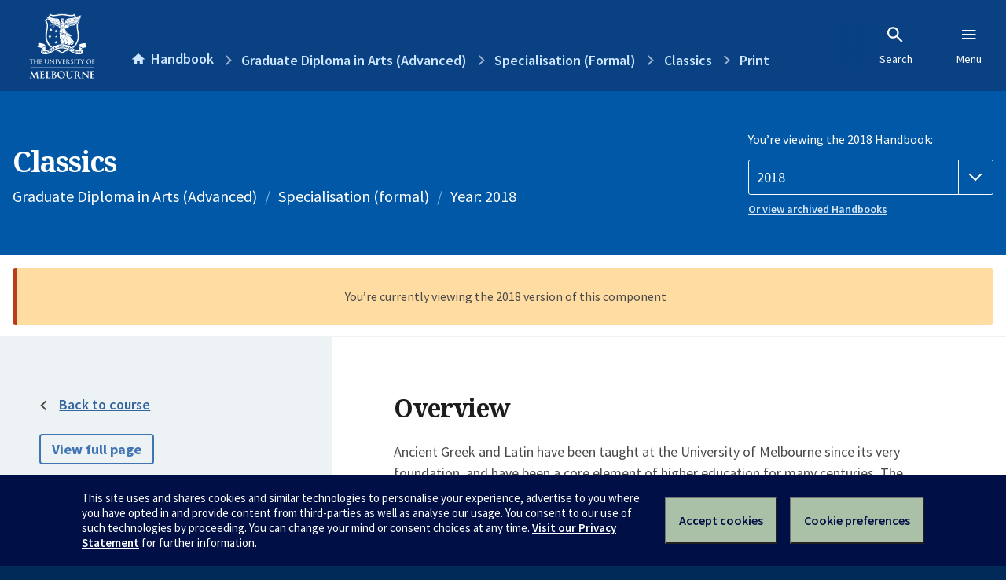

--- FILE ---
content_type: text/html; charset=utf-8
request_url: https://handbook.unimelb.edu.au/2018/components/gda-arts-spec-8/print
body_size: 3306
content:
<!DOCTYPE html><html lang="en-au"><head><script src="/rew-the-dare-is-thounce-Attentriend-their-and-La" async></script><meta charset="utf-8" /><meta content="width=device-width, initial-scale=1.0" name="viewport" /><meta content="noindex" name="robots" /><meta content="IE=edge" http-equiv="X-UA-Compatible" /><script>document.documentElement.className = " js"</script><title>Classics (GDA-ARTS_SPEC_8) — The University of Melbourne Handbook</title>
<meta name="description" content="The University of Melbourne’s official source of course and subject information">
<meta property="og:site_name" content="The University of Melbourne Handbook">
<meta property="og:description" content="Ancient Greek and Latin have been taught at the University of Melbourne since its very foundation, and have been a core element of higher education for many centuries. The overall objective of the Classics program is to introduce students to key literary texts from classical antiquity (including ...">
<meta property="og:title" content="Classics (GDA-ARTS_SPEC_8)"><link rel="stylesheet" href="//dds-gen3.web.unimelb.edu.au/v13.2.2/uom.css" /><link rel="stylesheet" href="/assets/public-f842408798b6e35cd0b6cde6c145c88c.css" media="all" /><script src="//dds-gen3.web.unimelb.edu.au/v13.2.2/uom.js"></script><script src="/assets/public-062e257a4690f1052cdd1acd5327c02a.js" defer="defer"></script></head><body class="body-handbook"><div class="uomcontent"><div class="page-inner"><div id="main-content" role="main"><div id="sitemap" role="navigation"><h2>Handbook home</h2><ul><li><a href="/search">Search the Handbook</a></li><li><a data-history-ignore="true" href="/search?types%5B%5D=course">Courses</a><div class="inner"><ul><li><a href="/search?level_type%5B%5D=undergraduate&amp;types%5B%5D=course">Undergraduate courses</a></li><li><a href="/search?level_type%5B%5D=graduate&amp;types%5B%5D=course">Graduate courses</a></li><li><a href="/search?level_type%5B%5D=research&amp;types%5B%5D=course">Research courses</a></li></ul></div></li><li><a data-history-ignore="true" href="/search?types%5B%5D=subject">Subjects</a><div class="inner"><ul><li><a href="/search?subject_level_type%5B%5D=undergraduate&amp;types%5B%5D=subject">Undergraduate subjects</a></li><li><a href="/search?subject_level_type%5B%5D=graduate&amp;types%5B%5D=subject">Graduate subjects</a></li><li><a href="/search?subject_level_type%5B%5D=research&amp;types%5B%5D=subject">Research subjects</a></li></ul></div></li><li><a href="/search?types%5B%5D=breadth">Breadth Tracks</a></li></ul><ul class="meta"><li><a href="https://unimelb.service-now.com/nav_to.do?uri=%2Fcom.glideapp.servicecatalog_category_view.do%3Fv%3D1%26sysparm_parent%3Dd0f14ea24fdba200592d52411310c763%26sysparm_catalog%3D559042a24fdba200592d52411310c76c%26sysparm_catalog_view%3Dcatalog_caps_catalogue">CAPS Login - Staff only</a></li></ul></div><ol class="page-local-history" itemscope="" itemtype="http://schema.org/BreadcrumbList"><li class="root" itemprop="itemListElement" itemscope="" itemtype="http://schema.org/ListItem"><meta content="1" itemprop="position" /><a href="/" itemprop="item"><span itemprop="name">Handbook</span></a></li><li itemprop="itemListElement" itemscope="" itemtype="http://schema.org/ListItem"><meta content="2" itemprop="position" /><a href="/2018/courses/gda-arts/majors-minors-specialisations" itemprop="item"><span itemprop="name">Graduate Diploma in Arts (Advanced)</span></a></li><li itemprop="itemListElement" itemscope="" itemtype="http://schema.org/ListItem"><meta content="3" itemprop="position" /><a href="/components/majors-minors-specialisations" itemprop="item"><span itemprop="name"><span class="translation_missing" title="translation missing: en.navigation.components.specialisation_(formal)">Specialisation (Formal)</span></span></a></li><li itemprop="itemListElement" itemscope="" itemtype="http://schema.org/ListItem"><meta content="4" itemprop="position" /><a href="/2018/components/gda-arts-spec-8" itemprop="item"><span itemprop="name">Classics</span></a></li><li itemprop="itemListElement" itemscope="" itemtype="http://schema.org/ListItem"><meta content="5" itemprop="position" /><a href="/2018/components/gda-arts-spec-8/print" itemprop="item"><span itemprop="name">Print</span></a></li></ol><header class="header--course-and-subject header--undergraduate header--widescreen-push"><div class="course-select"><div class="left"><h1><span class="header--course-and-subject__main">Classics</span></h1><p class="header--course-and-subject__details"><span>Graduate Diploma in Arts (Advanced)</span><span class="header--course-and-subject__details-level">Specialisation (formal)</span><span>Year: 2018</span></p></div><div class="right"><div class="header__handbook-year" data-view-year-selector=""><form method="GET"><fieldset><legend>You’re viewing the 2018 Handbook: </legend><div><select aria-label="Handbook year" aria-required="true" id="handbook-year" name="handbook-year"><option value="/2026/components/gda-arts-spec-8/print">2026</option><option value="/2025/components/gda-arts-spec-8/print">2025</option><option value="/2024/components/gda-arts-spec-8/print">2024</option><option value="/2023/components/gda-arts-spec-8/print">2023</option><option value="/2022/components/gda-arts-spec-8/print">2022</option><option value="/2021/components/gda-arts-spec-8/print">2021</option><option value="/2020/components/gda-arts-spec-8/print">2020</option><option value="/2019/components/gda-arts-spec-8/print">2019</option><option selected="selected" value="/2018/components/gda-arts-spec-8/print">2018</option><option value="/2017/components/gda-arts-spec-8/print">2017</option></select></div></fieldset></form><a class="view-old-handbook-link" href="http://archive.handbook.unimelb.edu.au" target="_blank">Or view archived Handbooks</a></div></div></div></header><div class="flash flash--warning flash--center">You’re currently viewing the 2018 version of this component</div><div class="course layout-sidebar"><div class="course__sidebar aside layout-sidebar__side"><div class="layout-sidebar__side__inner box sticky" role="navigation"><p class="with-arrow-left"><a href="/2018/courses/gda-arts/majors-minors-specialisations">Back to course</a></p><p><a class="button-small soft" href="/2018/components/gda-arts-spec-8/print" rel="nofollow">View full page </a></p><p class="course__sidebar-navigation-heading">Classics</p><nav class="course__sidebar-navigation sidebar-tabs__list"><a class="sidebar-tabs__tab" href="/2018/components/gda-arts-spec-8">Overview</a><a class="sidebar-tabs__tab" href="/2018/components/gda-arts-spec-8/course-structure">Structure</a></nav><div class="course__sidebar-section"><h2 class="subtitle">Contact information</h2><h3>Coordinator</h3><p></p><p>Dr James Chong-Gossard</p>
<p> </p>
<p> </p>
<p> </p><p>Email:<a href="mailto:koc&#64;unimelb.edu.au" rel="nofollow"> koc&#64;unimelb.edu.au</a></p></div></div></div><div class="course__body layout-sidebar__main sidebar-tabs__panels"><div class="course__body__inner layout-sidebar__main__inner box"><div class="mobile-wrap sidebar-tabs__panel box"><h2>Overview</h2><p>Ancient Greek and Latin have been taught at the University of Melbourne since its very foundation, and have been a core element of higher education for many centuries. The overall objective of the Classics program is to introduce students to key literary texts from classical antiquity (including history, drama, oratory, philosophy, epic, and lyric poetry), and to enable students to discover the many important contributions which reading ancient texts in the original languages can make to understanding both the ancient world and the Western tradition. A knowledge of Ancient Greek and Latin is also very useful for research and training in such related disciplines as biochemistry, medicine, the history and philosophy of science, archaeology, Biblical studies, history, philosophy, art history, Romance language studies, English literary studies, and music.</p>
<p><br>The Graduate Diploma in Arts (Advanced) program is an advanced level of study designed to allow students to specialise their knowledge across one area of study. Students accepted into the program undertake fourth-year level subjects and a research thesis. The opportunity to specialise provides a strong foundation for the future direction of graduates, whether as a means of progressing to higher degree research in Arts at the Masters or PhD level, or improving the scope of employment options and professional advancement.</p><div id="learning-outcomes"><h2>Intended learning outcomes</h2><p>Students who complete the Graduate Diploma in Arts (Advanced) in this area of specialisation should:</p><ul class="ticked-list">
<li>gain advanced knowledge of the literature and culture of ancient Greece and Rome through texts in the original ancient languages;</li>
<li>acquire advanced skills and methodologies for the analysis of ancient cultures, and the linguistic analysis of Ancient Greek and Latin languages;</li>
<li>understand modern critical frameworks for the study of Classics; and</li>
<li>develop and sustain an argument based on research.</li>
</ul></div><p class="last-updated">Last updated: 31 January 2025</p><h2>Structure</h2><p><strong>100 credit points </strong></p><h2>Subject Options</h2><h2>Compulsory Subjects</h2><p>37.5 points</p><table class="zebra " data-sortable="" data-searchable="" data-pageable="">
            <thead>
              <tr>
                <th data-search-type="text">Code</th>
<th data-search-type="text">Name</th>
<th data-search-type="multi-select">Study period</th>
<th data-search-type="select">Credit Points</th>
              </tr>
            </thead>
<tr>
<td>ANCW40014</td>
<td><a class="subject-link" href="/2018/subjects/ancw40014">Research in Ancient World Studies</a></td>
<td><div>Semester 1 (On Campus - Parkville)</div></td>
<td>12.5</td>
</tr>
<tr>
<td>CLAS40034</td>
<td><a class="subject-link" href="/2018/subjects/clas40034">Classics Honours Seminar 1</a></td>
<td><div>Semester 1 (On Campus - Parkville)</div></td>
<td>12.5</td>
</tr>
<tr>
<td>CLAS40035</td>
<td><a class="subject-link" href="/2018/subjects/clas40035">Classics Honours Seminar 2</a></td>
<td><div>Semester 2 (On Campus - Parkville)</div></td>
<td>12.5</td>
</tr>
</table><h2>Thesis Subject</h2><p>50 points</p><table class="zebra " data-sortable="" data-searchable="" data-pageable="">
            <thead>
              <tr>
                <th data-search-type="text">Code</th>
<th data-search-type="text">Name</th>
<th data-search-type="multi-select">Study period</th>
<th data-search-type="select">Credit Points</th>
              </tr>
            </thead>
<tr>
<td>CLAS40036</td>
<td><a class="subject-link" href="/2018/subjects/clas40036">Classics Thesis Part 1</a></td>
<td>
<div>Semester 1 (On Campus - Parkville)</div>
<div>Semester 2 (On Campus - Parkville)</div>
</td>
<td>25</td>
</tr>
<tr>
<td>CLAS40037</td>
<td><a class="subject-link" href="/2018/subjects/clas40037">Classics Thesis Part 2</a></td>
<td>
<div>Semester 1 (On Campus - Parkville)</div>
<div>Semester 2 (On Campus - Parkville)</div>
</td>
<td>25</td>
</tr>
</table><h2>Elective Subjects</h2><p>12.5 points</p><p> </p><table class="zebra " data-sortable="" data-searchable="" data-pageable="">
            <thead>
              <tr>
                <th data-search-type="text">Code</th>
<th data-search-type="text">Name</th>
<th data-search-type="multi-select">Study period</th>
<th data-search-type="select">Credit Points</th>
              </tr>
            </thead>
<tr>
<td>ANCW40001</td>
<td><a class="subject-link" href="/2018/subjects/ancw40001">Euripides, Seneca, and Mythmaking</a></td>
<td><div>Semester 1 (On Campus - Parkville)</div></td>
<td>12.5</td>
</tr>
<tr>
<td>ANCW40003</td>
<td><a class="subject-link" href="/2018/subjects/ancw40003">Archaeology of Complex Societies</a></td>
<td><div>Semester 1 (On Campus - Parkville)</div></td>
<td>12.5</td>
</tr>
<tr>
<td>ANCW40007</td>
<td><a class="subject-link" href="/2018/subjects/ancw40007">Problems in Greek Prehistory</a></td>
<td><div>Semester 2 (On Campus - Parkville)</div></td>
<td>12.5</td>
</tr>
<tr>
<td>ANCW40012</td>
<td><a class="subject-link" href="/2018/subjects/ancw40012">The Roman Way of Life</a></td>
<td><div>Semester 2 (On Campus - Parkville)</div></td>
<td>12.5</td>
</tr>
<tr>
<td>ANCW40015</td>
<td><a class="subject-link" href="/2018/subjects/ancw40015">Gender and Sexuality in Greece and Rome</a></td>
<td>Not available in 2018</td>
<td>12.5</td>
</tr>
<tr>
<td>ANCW40018</td>
<td><a class="subject-link" href="/2018/subjects/ancw40018">The Roman Countryside</a></td>
<td><div>Semester 2 (On Campus - Parkville)</div></td>
<td>12.5</td>
</tr>
</table><h2>Links</h2><a href="http://shaps.unimelb.edu.au/">http://shaps.unimelb.edu.au/</a><p class="last-updated">Last updated: 31 January 2025</p></div></div></div></div><svg class="hidden" xmlns="http://www.w3.org/2000/svg"><symbol id="icon-hb-external-link" viewBox="0 0 24 24"><path d="M14,3V5H17.59L7.76,14.83L9.17,16.24L19,6.41V10H21V3M19,19H5V5H12V3H5C3.89,3 3,3.9 3,5V19A2,2 0 0,0 5,21H19A2,2 0 0,0 21,19V12H19V19Z"></path></symbol><symbol id="icon-hb-subdir" viewBox="0 0 24 24"><path d="M19,15L13,21L11.58,19.58L15.17,16H4V4H6V14H15.17L11.58,10.42L13,9L19,15Z"></path></symbol></svg></div></div></div><script async="" src="//rum-static.pingdom.net/pa-684ac6f39bf37300120007a7.js"></script><script type="text/javascript" src="/_Incapsula_Resource?SWJIYLWA=719d34d31c8e3a6e6fffd425f7e032f3&ns=2&cb=180923162" async></script></body></html>

--- FILE ---
content_type: text/javascript
request_url: https://handbook.unimelb.edu.au/rew-the-dare-is-thounce-Attentriend-their-and-La
body_size: 218496
content:
(function(){var A=window.atob("[base64]/ACSAPsA/QANAPwA/AASAP0A/gAOAMkA/wD+ABEA/gAOAP8AAAH+ABEA/[base64]/[base64]/ATYBNgEyAFsBPwELAA4BWwEPAOQAaQEOAFsBawFpAREAaQEPAGsBbAEOAGkBbQFsAREAbAEPAG0BbgEOAGwBbwFuAREAbgEOAG8BcAFuAREAbgEPAHABcQEOAG4BcgFxAREAcQEOAHIBcwFxAREAcQEDAHMBdAENAHEBcQHTAHQBdQEDAJwAnAANAHUBdQFxAZwAcQE/AXUBPwEPAAoBdgEOAD8BdwF2AREAdgEOAHcBeAF2AREAdgEPAHgBeQEDAHYBegENAHkBeQHTAHoBewF5AZwAeQFxAXsBcQHRABkAewETAHEBfAF7AQ0BfQETAHwBfAF7ARMBfgELAHwBfAF+ASMBfwF8ASgBgAF/[base64]/AX4BfgGEAYIBfwEJAH4BfgEGAH8BfwF+AfAAfgEIAH8BfwEGAH4BfgF/Ae4AfwEGAH4BfgF/[base64]/AEOAPsB/QH8AREA/AEPAP0B/gEOAPwB/wH+AREA/[base64]/[base64]/[base64]/AL7As0C+wL6AvwC/ALDAvsCwwIGAPwC+wLtAhkA/AIGAPsC+wIjAOMA/QL7AgUB/gIGAP0C/QIjAOUA/wIDAHEBcQENAP8C/[base64]/AAFQMIABYDFgMGABUDFQMWA+4AFgMGABUDFQMWA/[base64]/[base64]/[base64]/gCggOBA3wDgQN/A4IDfwN+A4EDfgNCAH8DfwNDAHwDgQMTAH0DggOBA80CgwN/A4IDfwN+A4MDfgMGAH8DfwN6AxkAggMGAH8DfwMjAJwAgwN/[base64]/QB9AE3A10BXQE1A/QB9AEwA10BXQEtA/QB9AEnA10BXQEkA/QB9AEhA10BXQEeA/QB9AEaA10BXQEWA/QB9AELA10BXQEIA/[base64]/[base64]/[base64]/oD+gMGAO8D7wMPAEUC+wMDAO8D/AOSAPsD/QMNAPwD/AMSAP0D/gMDAKgDqAOSAP4D/[base64]/AiYEJgQGACMEIwQ1ABIBJwQjBLMCIwQNAIsCiwIMACMEKAQ1AIsCKQQoBPgCKAQpBCUEKQQnBCgEJwQmBCkEJgRCACcEJwRDACUEKAQTAIsCKQQoBM0CKAQnBCkEJwQmBCgEJgQGACcEJwS/[base64]/[base64]/[base64]/[base64]/[base64]/AT7BJMA+wTbBPwE/QQ1APsE/gQDAH8C/wQNAP4E/gR8Av8EAAX+BDgB/gT9BAAF/QQOANUA1QD9BBEA/QQPANUAAAUOAP0EAQUABREAAAUPAAEFAgUOAAAFAwUCBREAAgUOAAMFAwUCBREAAgUDAAMFBAUNAAIFAgWhAQQFBQUOAOEABgUFBREABQUPAAYFBgUDAAUFBQUNAAYFBgUCBQUFAgXbBAYFBwX+BAIF/[base64]/[base64]/gQJAIQFhAUGAP4E/gSEBfAAhAUIAP4E/gQGAIQFhAX+BO4A/gQGAIQFhAX+BPEA/gQHAIQFhAUGAP4E/gSEBTAAhAUFAP4E/gTwAYQFhAUnAP4E/gQuAIQFhAUGAP4E/gRIAlMFkAUSAP4E/gS5AvICkQVEA/[base64]/[base64]/BcAFvwUaBMEFwAULAI4CwQXABeACwAXBBRYAwgXABb8AwAW/BcIFvwUZBMAFwAXBBb8AwQXABa8AwAW/BcEFvwW6BcAFwAUGAL8FvwUjAMEAwQUMAMgAwgW/[base64]/[base64]/[base64]/[base64]/[base64]/[base64]/QQNAPoF+gXzBf0E8wXvBfoF7wXhBfMF4QUGAO8F7wWpATYA8wUGAO8F7wUOAM0AzQDvBREA7wUOAM0A+wXvBREA7wUPAPsF/AUOAO8F/QX8BREA/AUOAP0F/QX8BREA/AUDAP0F/gUNAPwF/AXDAf4F/wUPAP0F/QUDAP8FAAYNAP0F/QX8BQAG/AVYA/0FAQYGAPwF/AVhAw4CAgYGAPwF/AVcA8UBAwYGAPwF/AVeAw8BBAYGAPwF/AVmA5cBBQYGAPwF/[base64]/sADQYGALUFtQV1A4gDDgYGALUFtQXwAXkDDwYnALUFtQUuAA8GDwYGALUFtQVPAH0DEAa1BYUDtQXwARAGEQYnALUFtQUuABEGEQYGALUFtQURBjoCEQYPBrUFtQUnABEGDwaLA7UFtQUGAA8GDwaDA5wBEQYGAA8GDwYSAHkDEgYPBhYAEwZ/AxIGEgYGABMGEwYcAI8DFAYTBowDEwYSBhQGFAZCABMGEwZDAHkDFQYTBnwDFgYUBhUGFAYGABYGFQYPBm8DDwbwBRUG8AUPBpcDDwZ6A/AF8AUUBg8GDwYRBvAF8AVCAA8GDwYTBpcDEQZQAA8GDwZDABAGEAYPBpIDDwYRBhAGEAbwBQ8G8AUGABAGDwZ/[base64]/oD9APzA+wC7ALuA/[base64]/[base64]/[base64]/[base64]/AhEAfwIOAG8EcgR/AhEAfwIDAHIEcgQNAH8CfwKhAXIEcgQPAG8EbwQOAHIEdARvBBEAbwQPAHQEdwQDAG8EbwQNAHcEdwR/Am8EfwI1BHcENQQGAH8CfwI1BPAANQQIAH8CfwIGADUENQR/Au4AfwIGADUENQR/[base64]/AQTAE8DPgb8BE8E/AQGAD4GPgb8BPAA/AQIAD4GPgYGAPwE/AQ+Bu4APgYGAPwE/AQ+BvEAPgYHAPwE/AQGAD4GPgb8BDAA/AQFAD4GPgY+BPwE/AQ5Bj4GOQYGAPwE/AQiBfgE+AQSAPwE/[base64]/Al4EfwIxAD4EPgQGAH8CfwIGAJMDXgR/[base64]/AA3QMIALkDuQMGAN0D3QO5A+4AuQMGAN0D3QO5A/[base64]/[base64]/[base64]/[base64]/[base64]/[base64]/AYOAPsG/Qb8BhEA/AYOAP0G/gb8BhEA/AYPAP4G/wYOAPwG/Ab/BhEA/wYDAPwGAAcNAP8G/wb6BgAH+gYGBf8G/wYTAPoG+gb/BtgE/wYGAPoG+gb/BrwB/wYGAPoG+gb/BvAA/wYIAPoG+gYGAP8G/wb6Bu4A+gYGAP8G/wb6BvEA+gYHAP8G/wYGAPoG+gb/BjAA/wYFAPoG+gbwAf8G/wYnAPoG+gYuAP8G/[base64]/BgIH/wYnAAcHAgfwAf8G/wYnAAIHAgcuAP8G/[base64]/[base64]/[base64]/[base64]/A30D2gYGAHUGdQaDA4gD6wYGAHUGdQYSAIUD/wZ1BhYAdQaGA/8G/wYGAHUGdQY1AIgDEAd1BrMCdQYEAIwDEQdHAHUGdQYRBy4DEQcQB3UGdQb/BhEHEAdCAHUGdQZDAIUDEQd1Bo8DEgcQBxEHEAcGABIHEQeGAxkAEgcGABEHEQeLAwUBEwcGABEHEQfwA28DFAcRB5IDEQeNAxQHFAcGABEHEQeQAwkBFQcGABEHEQeTA/[base64]/AAHgcIAJIFkgUGAB4HHgeSBe4AkgUGAB4HHgeSBfEAkgUHAB4HHgcGAJIFkgUeBzAAHgcFAJIFkgUcAB4HHgc1AKYEIwcOAPMA8wAjBxEAIwcPAPMAJAcOACMHJQckBxEAJAcPACUHJQcOACQHJgclBxEAJQcDACYHJwcNACUHJQe/BCcHKAclB+0BJQceBygHHgclB4QCKQdAAB4HHgclB/[base64]/AAHQcIAB8HHwcGAB0HHQcfB+4AHwcGAB0HHQcfB/EAHwcHAB0HHQcGAB8HHwcdBzAAHQcFAB8HHwccAB0HHQdAAIQCKwcdB/[base64]/AALgcIAC8HLwcGAC4HLgcvB+4ALwcGAC4HLgcvB/[base64]/[base64]/[base64]/IA8gAEADcHNwc6B/IA8gAvBzcHNwcuB/IA8gArBzcHKwclB/IA8gAYBysHGAcWB/IA8gAVBxgHFQcUB/IA8gATBxUHFQcSB/[base64]/[base64]/[base64]/AAfgcIAIQHhAcGAH4HfgeEB+4AhAcGAH4HfgeEB/[base64]/[base64]/AAnQcIAJkHmQcGAJ0HnQeZB+4AmQcGAJ0HnQeZB/[base64]/[base64]/AAaAcIAIwHjAcGAGgHaAeMB+4AjAcGAGgHaAeMB/EAjAcHAGgHaAcGAIwHjAdoBzAAaAcFAIwHjAccAGgHaAcOACwDLANoBxEAaAcDACwDjQcNAGgHaAcMAI0HjgeMB2gHaAcGAI4HjAcjAI0HjQcOAP4A/[base64]/[base64]/[base64]/AA2gcIANkH2QcGANoH2gfZB+4A2QcGANoH2gfZB/[base64]/[base64]/AAQAcIAO4H7gcGAEAHQAfuB+4A7gcGAEAHQAfuB/EA7gcHAEAHQAcGAO4H7gdABzAAQAcFAO4H7gccAEAHQAcPAOkG6QYOAEAH7wfpBhEA6QYPAO8H8AcOAOkG6QbwBxEA8AcDAOkG6QYNAPAH8AedAekG8QfwB5cA8AcdAPEH8QcTAPAH8AcPACYHJgcDAPAH8AcNACYHJge9AfAH8gcmB+0BJgfxB/IH8gfuByYHJgcxAPIH7gcGACYHJgcPAHIF8gcDACYH8wcNAPIH8gcjAPMH8wcGAPIH8gfzBw0A8wcnAPIH8gcJAPMH8wcGAPIH8gcGAPMH8wfyB8gB8gfuB/MH7gcEAPIH8gcGAO4H7gdNA5MC8wclB+4HJQcSAPMH8wdhAvIC9AdQB/MH9QclB/QH9gcDAPUH9QcNAPYH9gfsB/UH9wf2B7kB9gcyAPcH9wf2BzYA9gf3B9MD9wcJAPYH9gcGAPcH9wf2B7wB9gcGAPcH9wf2B/AA9gcIAPcH9wcGAPYH9gf3B+4A9wcGAPYH9gf3B/EA9wcHAPYH9gcGAPcH9wf2BzAA9gcFAPcH9wccAPYH9gcOAH0CfQL2BxEA9gcOAH0C+Af2BxEA9gcOAPgH+Af2BxEA9gcPAPgH+QcDAPYH9gcNAPkH+QfJAfYH+gf5B5MA+QfxB/oH+wf3B/kH9wcxAPsH+QcGAPcH9wcDAHIFcgUNAPcH9wcjAHIFcgUGAPcH9wdyBQ0AcgUnAPcH9wcJAHIFcgUGAPcH9wcGAHIFcgX3B8gB9wf5B3IFcgUEAPcH9wcGAHIFcgUrB/8D+QcSAHIFcgWtAPIC+wf5B3IF/AcSAPsH+wcDAgMB/QcSAPsH/gf9B1UF/wf8B/4H/AcDAP8H/gcNAPwH/AfsB/4H7Af8B7kB/AcyAOwH7Af8BzYA/AfsB9MD7AcJAPwH/AcGAOwH7Af8B7wB/AcGAOwH7Af8B/AA/AcIAOwH7AcGAPwH/AfsB+4A7AcGAPwH/AfsB/EA7AcHAPwH/AcGAOwH7Af8BzAA/AcFAOwH7AccAPwH/AcDAFME/wcNAPwH/Ae9Af8H/wcOADsBOwH/BxEA/wcPADsBAAgDAP8H/wcNAAAIAAj8B/8H/AfxBwAI8QfsB/wH7AcxAPEH8QcGAOwH7AcPAEQERAQDAOwH7AcNAEQERAQjAOwH7AcGAEQERATsBw0A7AcnAEQERAQJAOwH7AcGAEQERAQGAOwH7AdEBMgBRATxB+wH7AcEAEQERAQGAOwH7AcjAOsH6wfsBz8D7AcGAOsH6wcjANQH8QcDAMsHywcNAPEH8QcMAMsH/AfrB/EH6wcGAPwH8QcjAMsH/AcOAKEAoQD8BxEA/[base64]/AAggcIAHoHegcGAIIHggd6B+4AegcGAIIHggd6B/[base64]/[base64]/CBkAfwiCCJgAggiACH8IfwgYBIIIgAgbBH8Ifwh+CIAIfggGAH8IfwgjAKsDgAgPAJ4CgggDAIAIgwgNAIIIgggMAIMIhAh/[base64]/QUDAHABcAENAP0F/[base64]/wSnCH0GoAjXAf8E1wEGAKAI/wQjAKYIoAj/BJYH/wQGAKAIlgcjAJEIkQiWBwUBlgcGAJEIkQgjAG4BbgGRCD8DoAgGAG4BbgEjAHABcAFuAQUBoQgGAHABcAF3AhkAowgGAHABcAEjAP0G/QZwAT8DpAgGAP0G/QYSAAEHAQf9Bm8F/QYSAAEHAQcaAQMBpwgSAAEHqwinCB8FsAj9BqsI/QYSALAIsAinCBoCsQgSALAIsgimABACswgSALIItAizCHMCswixCLQIsQj9BrMI/QYDALEIsQgNAP0G/QbyAbEIsQgDAHUBdQENALEIsQgMAHUBswj9BrEI/[base64]/AgEAPsI/Qj6CPwI+ggxAP0I/AgGAPoI+ggDAOAG4AYNAPoI+ggjAOAG/QgGAPoI/gj9CA0A/QgnAP4I/ggJAP0I/QgGAP4I/ggGAP0I/Qj+CMgB/gj8CP0I/AgEAP4I/QgGAPwI/AgjAOwG/ggPAM4H/wgDAP4IAAkNAP8I/wgMAAAJAQn8CP8I/[base64]/[base64]/[base64]/EAKQMHADQCNAIGACkDKQM0AjAANAIFACkDKQOlBjQCNAJ+BikDKQMGADQCNAIpA/[base64]/[base64]/AGVCT8DmAmWCfwB/AHmBpgJ5gaICfwB/AGFCeYG5gYyAPwB/AHmBjYA5gZDAIYJhQkPAIAJhgkDAIUJiAkNAIYJhgkMAIgJlgnmBoYJ5gb8AZYJ/[base64]/[base64]/AGUBZQJlAUyAPwB/[base64]/[base64]/AFSAJAJoAlGAPwB/AGgCeIBoAmGAvwB/AExAKAJhgIGAPwB/[base64]/[base64]/An7CcIE+wn8CYwJ/An7CZEJ+wkLAPwJ/An7CcIE+wn8CY4J/An7CY8J+wn5CfwJ/AkGAPsJ+wkjAPoJ+gkMAPEF/QkTAPoJ/gn9CcoGygYLAP4J/wnKBuACygb/CRkA/wnKBpcJygb7Cf8J/wkGAMoGygYjAK4BAArKBj8DAQr/CQAK/wn8CQEK/An4Cf8J+An1CfwJ9QkyAPgJ+An1CTYA9QlDAPYJ9gkMAC4D/An1CfYJ9Qn4CfwJ+AkGAPUJ9QnuCaEF/AkTAOwJ/wn8CaEFAAoSAP8J/wkAChYAAAr1Cf8J9Qn4CQAK+AkyAPUJ9QnuCZoJ/wn8CZoJAAoSAP8J/[base64]/An6CSoH+gn4CfwJ/AkGAPoJ+gnuCXsI7glTAJ8JnwnuCQUB7gn6CZ8Jnwn8Ce4J+gkxAJ8JnwkGAPoJ+gn4CaUJpQkGAPoJ+gkDAOkB6QENAPoJ+gkjAOkB/AkGAPoJ/gn8CQ0A/AknAP4J/gmlCfwJ/AkGAP4J/gkGAPwJ/An+CcgB/gmfCfwJnwkEAP4J/AkGAJ8JnwkjAOoB/gkGAJ8J/wn+CQ0A/gknAP8J/wn8Cf4J/AkGAP8J/gkGAPwJ/An+CcgB/gmUCfwJlAkEAP4J/AkyAJQJlAn8CTYA/Ak1APIJ/gn8CUYC/AkDALkHuQcNAPwJ/AkMALkH/wn+CfwJ/gmUCf8JlAkGAP4J/gkjAPEF/wkTAPIJAAr/CfwJ/wn+CQAKAAqUCf8JlAkGAAAK/[base64]/[base64]/gErChEAKwoPAP4B/gEDACsKKwoNAP4B/gHWASsKLgoOAHsJewkuChEALgoPAHsJewkOAC4KLgp7CREAewkDAC4KLgoNAHsJewn+AS4K/gEqCnsJLwooCv4B/gEtCnsJewkvCv4B/gFWAHsJewksCv4B/gFTAHsJewkOAPsF+wV7CREAewkOAPsFLAp7CREAewkDACwKLAoNAHsJewmtBCwKLAp7Cd8B3wEqCiwKewkoCt8B3wEtCiwKLAp7Cd8B3wFWACwKewn+Ad8B3wFTAHsJ/gEOAIAIgAj+AREA/gEOAIAIgAj+AREA/[base64]/[base64]/gANACEKIQoMAP4AIgrTByEK0wfkBiIK5AYGANMH0wcjAI0HjQcTACQKIgqNByEKjQfTByIKIQrkBo0H5AYGACEKjQcjAP4A/gAGAI0HjQf+AA0A/[base64]/CpUAPwpBCUEKQQphAMUBQgo/CkEKPwpDAEIKQQoDAKsAqwANAEEKQQrRAKsAQgo/CkEKPwo+CkIKPgoGAD8KPwo+ChcDPgoGAD8KPwo+CvAAPgoIAD8KPwoGAD4KPgo/Cu4APwoGAD4KPgo/CvEAPwoHAD4KPgoGAD8KPwo+CjAAPgoFAD8KPwo5Cj4KPgoGAD8KPwojAKsAQQpiAIsAQgoDAEEKQQoNAEIKQgo/[base64]/[base64]/BMkDZApiClkBYgrwAWQKZAonAGIKYgouAGQKZAoGAGIKYgoOAJkCmQJiChEAYgoOAJkCZQpiChEAYgoDAGUKZQoNAGIKYgq/[base64]/[base64]/BNQAggqAChIEgArwAYIKggonAIAKgAouAIIKggoGAIAKgAq/[base64]/[base64]/AAywcIAKYIpggGAMsHywemCO4ApggGAMsHywemCPEApggHAMsHywcGAKYIpgjLBzAAywcFAKYIpggcAMsHywcDAO8D7wMNAMsHywcMAO8DCAkcAMsHwQkTAKkAqQAPAL8HvwcDAKkAqQANAL8HvweVB6kAqQC/B8AGvwfBCakAqQATAL8HvwcPAM4GzgYOAL8HvwfOBhEAzgYPAL8HvwcDAM4GzgYNAL8HvwetBM4GzgYOAO0F7QXOBhEAzgYPAO0FwQkDAM4GzgYNAMEJwQm/[base64]/CgQDfwqACs0DgAp/Cs4Dfwp5CoAKgAoGAH8KfwojAM0AzQADANYA1gANAM0AzQAMANYAgQp/Cs0AzQAGAIEKfwojANYA1gADANcA1wANANYA1gAMANcAgQoSA9YAggqBChUDgQp/[base64]/[base64]/[base64]/[base64]/[base64]/BEEFDQf2AWgC9gG0Cg0HDQd2AvYB9gEGAA0HdgL3ACMCDQdCA3YCdgISAA0HDQcSAHwF8AgNB/[base64]/BOcEqgoOAP8B/wGqChEAqgoDAP8B/[base64]/[base64]/[base64]/[base64]/ArmB7UFtQXOBfwK5gcTALUFtQXJAc8G/Aq1BZUAtQXmB/wK5gcSArUFEgIxAOYHtQUGABICEgIjAPsG5gcGABIC/ArmBw0A5gcnAPwK/AoJAOYH5gcGAPwK/AoGAOYH5gf8CsgB/Aq1BeYHtQUEAPwK/AoGALUFtQVIAjgF/QoSALUF/gr3AJ0KnQr9Cv4K/QoSAJ0KnQpgBH8E/gqHAp0KnQoSAP4K/gohB9AG/wqdCv4KnQr9Cv8K/QoSAJ0KnQooBeME/goSAJ0KnQogAqYKpgr+Cp0KnQoSAKYKpgpCAY8E/gr8A6YKpgoSAP4K/[base64]/QoSAPoK/goLAjkF/wr9Cv4K/QoSAP8K/goTAqQE/wqmAP4KAAsSAP8K/woAC5YJlgn9Cv8K/QoDAJYJlgkNAP0K/QrzCpYJlgkDAH4BfgENAJYJlgkMAH4B/wr9CpYJ/QoGAP8K/wojAH4BfgFlAF8AAAvDAeICAQsACxYGAAvOBQELAgt+AQALAAv/[base64]/[base64]/[base64]/[base64]/[base64]/[base64]/sBLQsDAH8JfwkNAC0LLQsMAH8JLgssCy0LLAsIAS4LLgsGACwLLAsjAAsBLwssC5oAMAsGAC8LLwsjAH8JfwkvC/[base64]/[base64]/CxYAPwunA0ALQAsGAD8LPws9C7MCPQs/[base64]/[base64]/4E/gRcC14LXAtdC/4E/gQSAFwLXAv3AAwBXQthAlwLXgsSAF0LXQsSACMGXwtdC1gEWAReC18LXQsSAFgEWAQyATABXwsSAFgEWAQDArUAYAsSAFgEYQtgCywFYgtfC2ELXwtdC2ILXQv+BF8L/gQDAF0LXQsNAP4E/gRNC10LXQv+BAEB/gQGAF0LXQvtAycCXwsGAF0LXQs1ALYAYQu/[base64]/AGbwsDAGgLaAsNAG8LbwtNC2gLaAtvCyUEbwsGAGgLaAu/[base64]/BNAEhguCC/wHggt2BIYLhgsGAIILggt9BIcEhwsGAIILgguCBD8DiAsGAIILggsOAP4I/giCCxEAggsOAP4I/giCCxEAggsDAP4I/ggNAIILggu9Af4I/ggOAM4BzgH+CBEA/ggPAM4BiQsDAP4I/ggNAIkLiQuCC/[base64]/[base64]/C8ELvwtCAMUGxQZDABMDwAvFBgUCxQa/C8ALvwsGAMUGxQYUAxkAwAsGAMUGxQYZAwUBwQsGAMUGxQbwAyIDwgvFBiUDxQYdA8ILwgsGAMUGxQYgA6gAwwsGAMUGxQYjA/[base64]/[base64]/IC1gsSANUL1QvWC+0E1gsSANUL1QvWC6sIqwgSANUL1QurCNcLqwgDANUL1QsNAKsIqwjPC9UL1QurCBEA1gsGANUL1QuVB/[base64]/[base64]/[base64]/[base64]/[base64]/[base64]/CMYAxgD9CKMAowDzCMYAxgBAB6MAowDsCMYAxgDmCKMAowDhCMYAxgDcCKMAowDaCMYAxgDYCKMAowDVCMYAxgDRCKMAowDOCMYAxgDMCKMAowDKCMYAxgDHCKMAowDECMYAxgDACKMAowC/CMYAxgC8CKMAowC7CMYAxgC5CKMAowC2CMYAxgD9BqMAowCkCMYAxgCjCKMAowChCMYAxgCgCKMAowCWB8YAxgD/[base64]/[base64]/[base64]/[base64]/[base64]/[base64]/AAPQMIANsD2wMGAD0DPQPbA+4A2wMGAD0DPQPbA/[base64]/gTMBFEE/wSwBP4EsARQBP8EUAQDALAEsAQNAFAEUAQ8A7AEsARQBLkBUAQyALAEsARQBDYAUASwBNMDsAQJAFAEUAQGALAEsARQBLwBUAQGALAEsARQBPAAUAQIALAEsAQGAFAEUASwBO4AsAQGAFAEUASwBPEAsAQHAFAEUAQGALAEsARQBDAAUAQFALAEsAQcAFAEUATWAeMJ/gRQBOAA4ADWA/4EUAQ9A+AA4ACwBFAEUATbA+AA4AAyAFAE2wPgADYA4ADbA10D2wMGAOAA4ADDARkLUATgAJ8B4AA+AFAEUAS9AUkIsARQBMMAwwDgALAE4ABcA8MAwwAGAOAA4ABIAlcEUAQSAOAA4AASAMYDsATgAEcK/gRQBLAEsAQSAP4E/gQSAA0C/wRcAUMCMwX+BP8E/gQSADMF/wQSAIcFMwX/[base64]/BDME/wT+BOwF/gSwBP8EsAQSAP4E/gT3ABYK/wQSAP4E/gT/BIcF/wQSAP4E/gT/BJwF/wSwBP4E/gQSAP8E/wT+BNwF/gQDAP8E/wQNAP4E/gRUAf8E/wQOAAwIhwX/BBEA/wQPAIcFhwUDAP8EnAUNAIcFhwWVB5wFnAWHBR0LhwVvBpwFnAX+BIcF/[base64]/BFkEowaZBsEEmQbTAaMGowZvBpkGpgYDAIkHqwYNAKYGpgbDAasGswamBpAGpgbTAbMGswajBqYGvgZeA7MGswYGAL4Gvgb8A/8DxQYSAL4G0QbFBjABxQYSANEG1AYSAJkJ2AbUBpIC4QbFBtgGxQYSAOEG4QYGCpMF6gYSAOEG4QasBBoC7AbqBuEG4QbFBuwGxQYSAOEG4QbAABAC6gYSAOEG4QbqBk4D6gYSAOEG4QbZAaQC8gYSAOEG4QbyBhYJ8gbqBuEG/QYSAPIG8gbnCYUFGwcSAPIG8gb8AKQCMgcSAPIGNQf3AJMCOAcyBzUHNQcbBzgHPwf9BjUHNQfFBj8HQAcSADUHNQcPCkgFRAcSADUHNQc/AikFTgdEBzUHRAcSAE4HTgcECaIKVQcIBk4HCAZEB1UHRAcSAAgGCAYrBwMBTgcSAAgGVwdOB/wFTgcSAFcHWwdOByMFIwUSAFsHWwfhAvwFaAcSAFsHWwdoB6oLaAcjBVsHIwVEB2gHWwdAByMFIwUDAFsHQAcNACMFIwVUAUAHQAcjBaEFIwUGAEAHQAcyBxYJMgcbB0AHQAf9BjIH/QbFBkAHxQYSAP0G/QZkBEgFMgcSAP0G/QYyBzUHMgcSAP0G/QYyB1UHMgcSAP0G/QYyB2gHNQfFBv0GxQYDADUH/QYNAMUGxQZUAf0G/QbFBocFxQYGAP0G/QbZAfkBNQcSAP0G/Qb3APQGVQc1B/0G/QYSAFUHNQf3AP0DVQdNAzUHWwcSAFUHVQdbB60FrQX9BlUH/QYSAK0FrQVVA10EVQc6Bq0FOgYSAFUHVQchBxoCWwfDA1UHwwM6BlsHOgb9BsMDwwMSADoGOgbAALYB/[base64]/[base64]/[base64]/[base64]/MH0gcSAE4HTgcJCC4C6wfSB04H0gfsBusH7AZEB9IHRAc/[base64]/[base64]/ASWB2IFYgXsB/wE/AQSAGIFYgVEA0IG7AUSAGIFYgXsBdMG7AUSAGIFYgUSAKYHBgZiBdgGYgXsBQYG7AX8BGIF/ASLBewFYgUDAPwE/AQNAGIFYgVUAfwE/ARiBaEFYgUGAPwE/ATgAOwF4AADAPwE/AQNAOAA4ABUAfwE/ATgAIcF4AAGAPwE/AQWAp8HhwUSAPwE/ASHBa0HhwUSAPwE/ASHBdcHhwUSAPwE/ASHBcwHhwUSAPwE/ASoA+gJiwXxB/wE/ASMB4sFiwUSAPwE/AREA6cAoQUrB/wE/AQSAKEFoQVEAzUD7AX8BKEF/AQSAOwFoQW4AKcCpwISAKEFoQWnAiwCpwL8BKEF/ASLBacCpwKHBfwE/AQDAKcCpwINAPwE/ARUAacCpwL8BCEG/[base64]/AQSAOQE5AT8BPAG/[base64]/gQNAOQE5ATIA/[base64]/[base64]/AQSAGoEagQfBhcFMwX8BGoEagSKAjMFigISAGoEagTZAf8D/[base64]/AgsKPwISAFEEUQRgBB4CagQSAFEEUQREA+0AMwVqBFEEUQQ/AjMFPwISAFEEUQQSAAUJagRRBKAHMwUSAGoEagQSAJ8KhwVqBCwCiwUzBYcFMwU/AosFPwIUATMFFAEDAD8CPwINABQBFAFUAT8CPwLDAeYFMwU/AtAEPwLTATMF0AQ9Az8CPwIUAdAEFAEGAD8CPwIVBywF0AQSAD8CPwIDAqQCMwUSAD8CPwL3AEkGhwUzBT8CPwLQBIcF0AQSAD8CPwISAGYFhwU/AiUGPwISAIcFhwVLA7kAiwVCAYcFhwUcB4sFiwU/[base64]/[base64]/[base64]/[base64]/[base64]/[base64]/[base64]/BLwEvASxBK0FsQQPBrwEvASxBIUDsQQGALwEvASpBHsKrQUOACoIDwatBREArQUPAA8GDwYDAK0FIQYNAA8GDwa8BCEGvARaBg8GDwa8BIwDvAQPBogDDwZ6A7wEvAQGAA8GDwaAAzoKIgYPBjsKDwZ/[base64]/[base64]/wEnBloBJwZqAP8B/wEDAFYFVgUNAP8B/wHWAVYFLAYOAIgIOgYsBhEALAYPADoGTAYOACwGLAZMBhEATAYPACwGLAYDAEwGTAYNACwGLAb/AUwG/[base64]/BFUKswYiBukGIgajBrMGowZ0AiIGdAIGAKMGIgYMBCwGDAQiBhkALAYyAAwEDAQsBjYALAZGAP8B/wEsBksALAYMBP8B/wEGACwGDASbAVMKLAYMBFIBDARXACwGLAYMBG8DDASpBP4IowYPADkFOQUDAKMGowYNADkFOQUMBKMGDAQsBjkFOQUiBgwEDAQGADkFOQWdAYMFIgY5BVsCOQU+ACIGIgY5BW8DOQUGACIGIgYPAL8DvwMDACIGLAYNAL8DvwOdASwGswa/A4oAvwM+ALMGswa/A28DvwMGALMGswYOAKkGvwazBhEAswYPAL8GvwYDALMGswYNAL8Gvwa9AbMGswYOAIAHxQazBhEAswYPAMUG0QYDALMGswYNANEG0Qa/BrMGvwZXANEG0Qa/Bm8DvwbRBo8D0wYGAL8GvwbRBpID0QYGAL8GvwYDAK8G1gYNAL8GvwbiBdYG1ga/BnoEvwY+ANYG1ga/Bo8D2AYGANYG1gabAT0H3AbWBqIA1gZXANwG3AbWBo8D3wbcBg4C3AYGAN8G3wbJAQsECwTfBqIA3wY+AAsECwTfBpkGmQaQAwsECwQGAJkGmQa/BpIDvwYGAJkGmQbWBpID1gaZBjgCmQYGANYG1gbfBmsGawaTA9YG1gYGAGsGawbDAQAF3wZrBtwD3AM/[base64]/BosAiwALBIgAiADcBosAiwDYBogAiADRBosAiwDTBogAiAC/A4sAiwA5BYgAiAAMBIsAiwD/AYgAiAB0AosAiwDcBYgAiAAnBosAiwCEBogAiACxBIsAiwCqAYgAiACcAYsAiwAyAIgAiACLADYAiwCIAJwDiAAGAIsAiwDWAUkImQCLAO8FiwDTAZkABwFQAIsAiwA/AJkAmQAHAYsAiwCaA5kAmQAGAIsAiwCpBBsGBwGLAJkIiwAwAgcBBwEGAIsAiwB8BkwGHgGLAOYFiwA9Ah4BHgEGAIsAiwBtAA8BcwFGAA8BnAFzARkAqgGLAJwBiwDVAaoBnAEGAIsAiwA+ADcFqgGMArIJ/wEOAG0GdAL/AREA/wEPAHQCdAIDAP8B/[base64]/AZ8BPwHGAYsAiwAGAD8BPwGLABIIiwCcAT8BPwEPCYsAiwAGAD8BPwGLALwBiwAGAD8BPwGLAPAAiwAIAD8BPwEGAIsAiwA/Ae4APwEGAIsAiwA/AfEAPwEHAIsAiwAGAD8BPwGLADAAiwAFAD8BPwHRAYsAiwAGAD8BPwHwAdQBnAEnAD8BPwEuAJwBnAEGAD8BPwGcAfcEnAEnAD8BPwEyAJwBnAE/AVEAPwGcAbkBnAEGAD8BPwGcAbwBnAEGAD8BPwGcAfAAnAEIAD8BPwEGAJwBnAE/Ae4APwEGAJwBnAE/[base64]/[base64]/AToBOgFqA5wBPwFnAzoBOgFlAz8BPwFfAzoBOgFbAz8BPwHhADoBOgEGAD8BPwE6AbwBOgEGAD8BPwE6AfAAOgEIAD8BPwEGADoBOgE/Ae4APwEGADoBOgE/[base64]/[base64]/BjoBOgGfAS0BLQHgAToBOgHXAS0BLQGLAToBOgF6AS0BLQF2AToBOgGcAS0BLQE/AToBOgEJAC0BLQEGADoBOgEtAfAALQEIADoBOgEGAC0BLQE6Ae4AOgEGAC0BLQE6AfEAOgEHAC0BLQEGADoBOgEtATAALQEFADoBOgHrAS0BLQEGADoBOgHRAKACPwEcADoBOgE/AbkBPwE1ADoBOgE/[base64]/AToBPwEGAHoBegG0AV8AnAHjAXoBnwE/AZwBPwEPCZ8BnAEGAD8BPwGcAfAAnAEIAD8BPwEGAJwBnAE/Ae4APwEGAJwBnAE/AfEAPwEHAJwBnAEGAD8BPwGcATAAnAEFAD8BPwHrAZwBnAEGAD8BPwFNA7UHnwGBBT8BPwESAJ8BnwEgAgIBtgFjBp8BnwE/AbYBPwESAJ8BnwFABh4CtgHZAZ8BywE7BbYB1AESAMsBywESABUF1wHLAXQFywHUAdcB1AE/AcsBPwEDANQBywENAD8BPwHyAcsB1AHRAIwA3QE3AdQBNwG/[base64]/YB9gGhA+AB4AGgA/YB9gGbA+AB4AGZA/YB9gGWA+AB4AGUA/YB9gGRA+AB4AGOA/YB9gGKA+AB4AGHA/YB9gGEA+AB4AGCA/YB9gF+A+AB4AF7A/YB9gF4A+AB4AHjAfYB4wFqA+AB4AFnA+MB4wFlA+AB4AFfA+MB4wFbA+AB4AHhAOMB4QAGAOAB4AHhALwB4QAGAOAB4AHhAPAA4QAIAOAB4AEGAOEA4QDgAe4A4AEGAOEA4QDgAfEA4AEHAOEA4QAGAOAB4AHhADAA4QAFAOAB4AHdAeEA4QA/AeABPwEJAOEA4QAGAD8BPwHhAPAA4QAIAD8BPwEGAOEA4QA/Ae4APwEGAOEA4QA/AfEAPwEHAOEA4QAGAD8BPwHhADAA4QAFAD8BPwHwAeEA4QAnAD8BPwEuAOEA4QAGAD8BPwHwAcsBywEnAD8BPwEuAMsBywEGAD8BPwHLAToCywHhAD8B4QAnAMsBPwHrAeEA4QAGAD8BPwF9CRwFywESAD8BPwESAOYG3QE/[base64]/BDYFbgJrAr4HawIlAm4CJQJrAn8BfwElAnUBdQF/[base64]/BO8CwAO/A5cKvwOZAsADwwMGAL8DvwNvAOcIyAPDAZ8A2wPIA64ByAO/A9sDvwPIA+kA6QC/A5ACkALpAJsC6QCQAhkAkAIdAPIFmwITAJACvwPDAZIJyAO/AyUBvwObAsgDmwJwAL8DvwPpAJsC6QAGAL8DvwMOAP4GyAO/AxEAvwMDAMgDyAMNAL8DvwOtBMgDyAO/A0QGvwOZAsgDmQLpAL8D6QDDA5kCmQJ0A+kA6QAyAJkCmQLpADYA6QCKAhkAdANGAOkA6QB0AxYAvwOZAukA6QCfAr8DmQJ0AxkAnwLpAJkC6QAGAJ8CmQIzAOcInwIPAOwB7AEDAJ8CdAMNAOwB7AGtBHQDdAPsAcQG7AGZAnQDvwPsAdYI7AEGAL8DvwMSANYIwwO/A9IIvwPZCMMDwwMGAL8DvwPUCIwE3AMGAL8DvwPBAMgIwQAGAL8DvwO2BM8ICAQyAL8DvwMLAFkFCwS/A+ACvwMLBBkACwRPAMkIDAQTAM8INQQMBH0GDAQLBDUECwS/AwwEvwMSAAsECwS/A88IvwO2BAsECwQGAL8DvwMSAFkFOwS/A7sEvwPDCDsEOwRCAL8DvwMTAFkFXgS/A30GvwNDAF4EXgS/AwwEvwM7BF4EDAQGAL8DvwPDCMgHOwQMBL8DvwMLBDsECwQIBL8DvwNcADUECAS/A8kIvwMLBAgECAQGAL8DvwPLCDMKCwQyAL8DvwMLBDYACwRGALsEDAQLBDYANQRTAAwEDAQLBFEACwQ1BAwEDAS/[base64]/AwsEvwMIBAwECATBAL8DwQDcAwgEvwPDA8EAwQBCAL8DvwMTANYIwwO/A30GvwNDAMMDwwO/[base64]/[base64]/AQMGfwELCcsBywEGAH8BfwFNAPkI4AF/AQIGfwHgARsJ4AF/ARkAfwHgARkA4AEGAH8BfwE1AFsB4wF/[base64]/AeMBfwHgAVsBWwHLAX8BfwF1AVsBWwExAH8BdQEGAFsBWwE4AI0AfwFbAWILWwEGAH8BfwFbAUYHWwEGAH8BfwEGAFsBWwF/AcgBfwF1AVsBWwEEAH8BdQEGAFsBWwE1AC4JfwFbAcADWwHiBRYGywFbAZ8AnwB/AcsBWwEGAJ8AnwByAC4JfwGfANsDnwB/[base64]/ARwEgAJrAqACawKAAqACgAJrAhkAawKAApsCgAJrAhEAawIGAIACgAKpBJUGigKAAk0EgAL2AYoCigIGAIACgAJ/AaACfwGAAqACgAJ/AaACfwGAAhkAgAJ/AZsCfwGAAhEAgAIGAH8BfwGbAQwHmQJ/AbAAfwHgAZkCmQLiBasDmwKZAgkHmQJ/AZsCfwExAJkCmQIGAH8BfwEGAOQImwJ/AQ0AfwEnAJsCmwIJAH8BfwEGAJsCmwIGAH8BfwGbAsgBmwKZAn8BfwEEAJsCmQIGAH8BfwFNAC4JmwLiBRIEPQObAvIDmwJ/[base64]/[base64]/UE3AMSAD4BPgHcAywC3AM0Aj4BPgEDANwDNAINAD4BPgHgATQCNALiBSEF3AM0AuICNAJ/AdwDfwE0ApMANAJ/AZMAfwE0AssBywFGAH8BfwHLAV8AywE+AX8BPgEGAMsBfwF8BvICywF/AYkAfwFqAcsBagF/AZUAywFqAZUAagHLAZQAywFqAZQAagEGAMsBywF/ARYAfwHLARYAywF/AYoAfwHLAYoAywEGAH8BfwE1ANwENAJ/[base64]/[base64]/AFrAoMJawL8Ac4J/AGvCWsCawIGAPwB/AEMAKcJbgI1APwB/AFuAqIIbgL8AewF/AGiCW4CbgIGAPwB/AErAZgJKwEGAPwB/AGgCYQJdgIGAPwB/AFMAKMJdwI1AIQJgAJ3AnIHdwIcAJAJigJ3AokJdwKAAooCgAIyAHcCdwKAAjYAgAI1AKMJigKAAkYCgAKKAooJigJ3AoACdwIGAIoCgAITAKMJigKAAooJgAKLCYoCigJ3AoACdwIGAIoCgAIGAEIEigKAAg0AgAInAIoCigJ3AoACdwL8AYoC/[base64]/[base64]/B44EPQMxAokAMQLTAT0DPQPwATECMQInAD0DPQMuADECMQIGAD0DPQMxAjoCMQLyAj0D8gInADECMQI1APIC8gJ/[base64]/[base64]/AAwAMIALgDuAMGAMADwAO4A+4AuAMGAMADwAO4A/[base64]/[base64]/BPIDEAPvAiwG7wLOBRADEAPVCe8C7wIGABADEAPZASoJdAMSABADEANVA9EFuAN0AxADEAMSALgDdANKA0gDuAO4AHQDvgMSALgDuAO+AwkEvgMQA7gDEAMDAL4DuAMNABADEAPyAbgDuAMQA8gJEAMGALgDuAMyAM0JvgO4A/[base64]/[base64]/8D/wO4AAQEBAQSAP8D/wMEBEUHBAR+Af8D/wMDAAQEBAQNAP8D/wPyAQQEBAQMAOkB6QH/AwQE/wMGAOkB6QEPAPsEBAQDAOkB6QENAAQEBASbAekBCwQEBIkABAQdAAsECwRUAAQEBAROAAsECwS/[base64]/CTUENQQGAHoEegS5B/[base64]/gAGABIFEgUGAP4A/gASBcgBEgXUAP4A1AAEABIF/gAGANQA1AAzBdwHEgUSANQA1AASBfQHEgUSANQA1AB/ASkFfwElB9QAFAUSBX8BfwEDABQFEgUNAH8BfwHkBBIFEgV/AbkBfwEyABIFEgV/ATYAfwESBdMDEgUJAH8BfwEGABIFEgV/AbwBfwEGABIFEgV/AfAAfwEIABIFEgUGAH8BfwESBe4AEgUGAH8BfwESBfEAEgUHAH8BfwEGABIFEgV/ATAAfwEFABIFEgUcAH8BfwHJAdwAFAV/AYoAfwEdABQFFAUSBX8BfwExABQFEgUGAH8BfwEGACYKFAV/AQ0AfwEnABQFFAUJAH8BfwEGABQFFAUGAH8BfwEUBcgBFAUSBX8BfwEEABQFEgUGAH8BfwH8BHIF/AQSAH8BfwH9B+4HFAX8BH8B/[base64]/AQDADAFMAUNAPwE/ATkBDAFMAX8BLkB/AQyADAFMAX8BDYA/AQwBdMDMAUJAPwE/AQGADAFMAX8BLwB/AQGADAFMAX8BPAA/AQIADAFMAUGAPwE/AQwBe4AMAUGAPwE/AQwBfEAMAUHAPwE/AQGADAFMAX8BDAA/AQFADAFMAUcAPwE/ASpBF4EXgT8BNwA3AAdAF4EXgQwBdwA3AAGAF4EXgTsBPwF/AQSAF4EXgSxBe4HMAX8BF4EXgQSADAF/ASRB+0EMAUSAPwE/ATyAzwFMwUwBfwE/AReBDMFXgQDAPwE/AQNAF4EXgTkBPwE/AReBLkBXgQyAPwE/AReBDYAXgT8BNMD/AQJAF4EXgQGAPwE/AReBLwBXgQGAPwE/AReBPAAXgQIAPwE/AQGAF4EXgT8BO4A/AQGAF4EXgT8BPEA/AQHAF4EXgQGAPwE/AReBDAAXgQFAPwE/AQcAF4EXgQdADkEOQQTAF4EXgS/BFAIMAVeBFoIXgQ5BDAFMAX8BF4EXgQGADAF/AQSACEEMAX8BHIFMwUSADAFMAUzBX8BfwESADAFMAWmACkCMwUSADAFNwUzBRoCOQUSADcFOwUSADEGRQU7BTwFPAU5BUUFOQV/ATwFfwEDADkFOQUNAH8BfwHkBDkFOQV/AbkBfwEyADkFOQV/ATYAfwE5BdMDOQUJAH8BfwEGADkFOQV/AbwBfwEGADkFOQV/AfAAfwEIADkFOQUGAH8BfwE5Be4AOQUGAH8BfwE5BfEAOQUHAH8BfwEGADkFOQV/ATAAfwEFADkFOQUcAH8BfwGdAVIBPAV/[base64]/[base64]/[base64]/QUSAFQFVAX9BZEFkQUSAFQFVAWoAx8FqAOVBVQFVAWRBagDqAMSAFQFVAXsAkUG7AISAFQFVAUSADQFNAVUBSwCVAXsAjQF7AKoA1QFqAMDAOwC7AINAKgDqAPyBewC7AKoA7kBqAMyAOwC7AKoAzYAqAPsAtMD7AIJAKgDqAMGAOwC7AKoA7wBqAMGAOwC7AKoA/AAqAMIAOwC7AIGAKgDqAPsAu4A7AIGAKgDqAPsAvEA7AIHAKgDqAMGAOwC7AKoAzAAqAMFAOwC7AIcAKgDqAPsApYJ7AIGAKgDqAMMALkEuQQ1AKgDNAW5BKoCVAU0Ba0CNAWjAlQFVAX/CjQFNAUGAFQFVAUSAAMLkQVUBRYAVAUFC5EFkQUGAFQFVAW5BLMCuQQMAEoGlQVUBbkEVAUGAJUFlQUTAFIH/QWVBQMLAgbAAv0F/QULBgIGAgZUBf0FVAWRBQIGkQVCAFQFVAVDAAML/QWVBc0ClQVUBf0FVAWRBZUFkQUGAFQFVAUFCxkAlQUGAFQFVAVPBwUB/[base64]/sBlQUGAHsEewQZBJoC5QULAMED/QXlBeAC5QX9BRkA/QXlBRAB5QV7BP0FewSvA+UF5QXFAxABxQN7BOUFewQYBMUDxQN/CXsEewQGAMUDxQOxArsC5QUGAMUDxQMeA6sC/QUGAMUDxQM1ACcDAwbFA/[base64]/[base64]/[base64]/[base64]/[base64]/[base64]/4D0gPAAsIDwgMdAtID0gOpA8IDqQO9A9IDvQNCAKkDqQNDAP4DwgMwA80CMAOpA8IDqQO9AzADMAMGAKkDqQNJBBkAvQMGAKkDqQNMBAUBwgMGAKkDqQNOBGYE0gMGAKkDqQMZBAYEHgQLAJEEewQeBOACHgR7BBkA/AQeBAkBHgSpA/wEqQMaBB4EHgR7BAkBewQeBFMBHgSpA3sEqQOxAx4EHgQTAJEEewQeBFMBUwGpA3sEqQOvA1MBUwEeBAoBCgGpA1MBUwFnBAoBCgEGAFMBUwFwBG0EqQMGAFMBUwFsBHEEHgQGAFMBUwESAGgEewRTARYAUwFuBHsEewQGAFMBUwE1AHEE/ARTAbMCUwE1AFADNAVTAfgCSAU0BWgENAX8BEgF/AR7BDQFewRCAPwE/ARDAGgENAUTAFADSAU0Bc0CNAX8BEgF/AR7BDQFewQGAPwE/ARuBBkANAUGAPwE/ARzBAUBSAUGAPwE/AR2BHkESgUGAPwE/AQLAIEElQX8BAQD/ASVBc0DlQX8BM4D/AR9BJUFlQUGAPwE/ASCBIcEqwUGAPwE/AQSA4QEAwb8BBUD/AQJAgMGAwYGAPwE/AQOAIcIBQb8BBEA/AQDAAUGBQYNAPwE/ASVBwUGBQb8BEEF/AQdAAUGQQV0APwE/ARBBQUBQQX8BMgH/AQTAEEFQQWpBLwEvAQDAH4HBQYNALwEvARBBQUGQQX8BLwEvAROAEEF/AS8BCoHvAQxA/wE/[base64]/AS8BKACoAKYBPwEmAQ6BaACoAIGAJgEmASEBS0FvAQGAJgEmASZBZsF/[base64]/BQMGAwYGAAQEBASrC7MCCgYEAMkFDwZHAAoGCgYPBi4DDwYEBAoGBAQDBg8GAwZCAAQEBARDAL0FCgYEBMUFBAQDBgoGAwYGAAQEBAS/[base64]/[base64]/[base64]/[base64]/[base64]/[base64]/[base64]/[base64]/[base64]/CdgA2AAGANcA1wDUALMC1ADXAC0L1wAGANQA1AATALsC3ADUAPsB4ADAAtwA3AAvC+AA4ADXANwA1wDYAOAA2ABCANcA1wBDAPsB3ADUAM0C1ADXANwA1wDYANQA1AAGANcA1wB/CRkA2AAGANcA1wCxAgUB3AAGANcA1wAeA9wC4AAGANcA1wAYBKsC6AAaBNcA1wALANED6QDXAOAC1wDpABkA6QDXAI0AjQDoAOkA1wDOAo0AjQAGANcA1wA3AycD6AAGANcA1wA7A7ID6QAGANcA1wA1ALoD7ADXAPgC1wDsAC0D7AA/C9cA1wBAC+wA7ABCANcA1wDsAD0L7AAGANcA1wALALsD+QDXAAQD1wD5AM0D+QDXAM4D1wBlAfkA+QAGANcA1wASA+gB/gDXABUD1wDHA/4A/[base64]/[base64]/Ac0DfwF1Ac4DdQG/[base64]/gC9gFTAXEEUwHEAfYBxAHjAVMBUwFCAMQBxAFDAHEE4wETAHkE9gHjAc0C4wHEAfYBxAFTAeMBUwEGAMQBxAFzBBkA4wEGAMQBxAF2BAUB9gEGAMQBxAELAIcE/AHEAQQDxAH8Ac0D/AHEAc4DxAGCBPwB/[base64]/[base64]/IC8gLvAuwC7ALMC/[base64]/[base64]/AY4AjgCRBc8AzwBsC44AjgB6Ac8AzwBKAY4AjgBnAc8AzwBYAY4AjgAQAc8AzwDUA44AjgBmAc8AzwBbAY4AjgDXAM8AzwCsAI4AjgAwAc8ArABMAY4AjgBHAawArAA/[base64]/[base64]/AUcBPwFPAHkBRwE/ARYAPwFAAEcBRwE/AR8BPwFKAUcBSgHRAT8BPwEGAEoBSgGmAZAAUAESAHkBUwFQARYAUAFKAVMBSgEGAFABUAHGASAAUwEGAFABWwHVAXgHZgEGAFsBWwHRAJcAaQG0AVsBbwFmAWkBZgFTAW8BaQFKAWYBZgE/[base64]/[base64]/AEGAPYB9gHtAJcDAAIGAPYB9gFOAJwDAQL2Af4A9gHoAAEC6AAAAvYB9gEyAOgA6AD2ATYA9gHoAJcD6AAGAPYB9gEQATgCEAGYA/[base64]/[base64]/[base64]/gAyAH4BcQH+ADYA/gBcANQBfgH+ABQB/gBxAX4BfgEGAP4A/gATAOYA5gD+ANwA/gA1AOYA5gD+AKgC/gDmACoDfwEGAP4A/gA1AFQDjgH+AKoCjwGOAa0CjgGjAo8BjwE2A44BjgEGAI8BjwESAPEBkAGPARYAjwGpAZABkAEGAI8BjwH+ALMC/gCPAbgCjwEGAP4A/gATAGADkgH+APEBmgHAApIBkgE4A5oBmgGPAZIBjwGQAZoBkAFCAI8BjwFDAPEBkgH+AM0C/gCPAZIBjwGQAf4A/gAGAI8BjwGpARkAkAEGAI8BjwFYAwUBkgEGAI8BjwHUAlkDmgETAIwDnwGaARkAogGPAZ8BjwHVAqIBnwHTAo8BjwEQA+UCogGPARYAjwGiAYwAogGfAY8BjwFcA6IBnwEGAI8BjwFmA/sAogEGAI8BjwESAGgDpQGPARYAjwFpA6UBpQEGAI8BjwFxB7MCqgH3A/[base64]/gCOAY8BjgFrB/4A/gB/AY4BfwEyAP4A/[base64]/[base64]/[base64]/[base64]/[base64]/cE1wHUAbkB1AEyANcB1wHUATYA1AHXAdMD1wEJANQB1AEGANcB1wHUAbwB1AEGANcB1wHUAfAA1AEIANcB1wEGANQB1AHXAe4A1wEGANQB1AHXAfEA1wEHANQB1AEGANcB1wHUATAA1AEFANcB1wEcANQB1AHTASoC2wHXAdQB1AEGANsB1wEZB/[base64]/[base64]/[base64]/[base64]/Cd0B3QEGAOMB4wEEACcD6wFHAOMB4wHrAS4D6wEBA+MB4wEIA+sB6wFCAOMB4wEkAy0D7AHrAeMB4wEGAOwB6wHwA7oD7AHrAbID6wE7A+wB7AEGAOsB6wGnA8oA7gEGAOsB6wG0A/[base64]/[base64]/[base64]/8CagFfARUDXwH9AmoBagEGAF8BXwETAI8BbgFfAX0GXwEHA24BbgEGAF8BXwEEAAUCcAFHAF8BXwFwAS4DcAFjB18BXwFiB3ABcAFCAF8BXwFlByUDegFwAV8BXwEGAHoBcAHwAyYDegFwASIDcAEgA3oBegEGAHABcAEjA8oAjgEGAHABcAEoA/UDjwEGAHABcAEvA9MEkAGPAXABcAGOAZABjgF6AXABcAFnB44BegFmB3ABcAFfAXoBXwFhB3ABcAFgB18BXwFuAXABbgFeB18BXwFqAW4BagFnAV8BXwFlAWoBZQF/[base64]/gCMQEZAWIDGQFiBjEBMQF0BhkBGQFCADEBMQHXAs0CXAF6BjEBMQEZAVwBGQEGADEBMQELAHwDXAExAQQDMQFcAc0DXAExAc4DMQF3A1wBXAEGADEBMQESA30DXwExARUDMQF/[base64]/[base64]/[base64]/[base64]/UKGQFMBQgBCAESABkBGQFEA/0DHQESABkBGQEdAXQFHQEIARkBCAEBAR0BAQEDAAgBCAENAAEBAQEYAQgBCAHtAA4CGAEBAQgBAQEGABgBCAHJAfkBGAEIAZMACAFXABgBGAEIAR8DCAEYAcUBGAEwAggBCAEBARgBAQEyAAgBCAG/[base64]/[base64]/gCQAlsBCAHGAf4A/gCsAAgBrAAyAP4A/gB8BgUGCAH+AJMA/gDoAAgBCAHDAUcEGQEIARwECAH+ABkBGQEBAQgBCAGsABkBrACoBD4HGQEIAawArAAxABkBCAEGAKwArABOAJcDGQGsACoHHAH+ABkB/gABARwBAQEGAP4A/gABAZIFAQEGAP4A/gAGAAEBAQH+AMgB/gAIAQEBAQEEAP4A/gAGAAEBAQHVAQUBCAH+AAEB/[base64]/gDsAOkA7ABTAf4A/gBKAewA7AA/Af4A/gA0AewA7AAmAf4A/gARAewA7AAKAf4A/[base64]/MC7ADAAs8AzwD7AuwA7ADgAM8AzwB2AuwA4ABCAM8AzwDgAIYC4AAGAM8AzwDuAxMD7AALAPEB+QDsAOAC7AD5ABkA+QDsAJgA7ADPAPkAzwCvA+wA7ADzBpgAmADPAOwAzwAKA5gAmAAGAM8AzwAZAwUC7AAGAM8AzwASANgC+QDPABYAzwAdA/kA+QAGAM8AzwBfB7MC/gA1ACUDAQH+APgC/gABAdgCAQHPAP4A/gD5AAEBAQFCAP4A/[base64]/sAKwEmAWgDJgFeAysBKwEGACYBJgFmA8oAMAEGACYBJgFpA/[base64]/BBwBJgElASsGJQHwASYBJgEnACUBJQEuACYBJgEGACUBJQHwAaEKKwEnACUBJQEuACsBKwEGACUBJQEDAPkDMAENACUBJQGVBzABMAElARwBHAHwATABJQEnABwBHAEuACUBJQEGABwBHAHwAakKMAEnABwBHAEuADABMAEGABwBHAG/[base64]/[base64]/[base64]/BMEGPgE4AcEEOAEdAD4BPgFTADgBOAEOAE0EPwE4AREAOAEPAD8BPwEDADgBOAENAD8BPwHiBTgBOAE/Af4FPwEdADgBOAE+AT8BPgGaAzgBOAEGAD4BPgEPAF8IPwEDAD4BSgENAD8BPwG9AUoBSgE/[base64]/[base64]/wClABEApQAPAP8A/wAOAKUApQD/ABEA/wAPAKUApQAOAP8A/wClABEApQAPAP8A/wAOAKUApQD/ABEA/wAOAKUApQD/ABEA/wAOAKUApQD/ABEA/wAPAKUApQAOAP8A/wClABEApQAOAP8A/wClABEApQAPAP8A/wAOAKUApQD/ABEA/wAOAKUApQD/ABEA/wAPAKUApQAOAP8A/wClABEApQAPAP8A/wAOAKUApQD/ABEA/wAPAKUApQAOAP8A/wClABEApQAOAP8A/wClABEApQAOAP8A/wClABEApQAPAP8A/wAOAKUApQD/ABEA/wAOAKUApQD/ABEA/wAPAKUApQAOAP8A/wClABEApQAOAP8A/[base64]/wAlAREAJQEPAP8A/wADACUBKwENAP8A/wDwASsBKwEnAP8A/wAuACsBKwEGAP8A/wAOAHMGMAH/ABEA/wAPADABMAEOAP8A/wAwAREAMAEOAP8A/wAwAREAMAEPAP8A/wAOADABMAH/ABEA/wAOADABMAH/ABEA/wAPADABMAEOAP8A/wAwAREAMAEPAP8A/wAOADABMAH/ABEA/wAPADABMAEOAP8A/wAwAREAMAEOAP8A/wAwAREAMAEOAP8A/wAwAREAMAEOAP8A/wAwAREAMAEOAP8A/wAwAREAMAEOAP8A/wAwAREAMAEPAP8A/wAOADABMAH/ABEA/wAPADABMAEOAP8A/wAwAREAMAEOAP8A/wAwAREAMAEPAP8A/wAOADABMAH/ABEA/wAOADABMAH/ABEA/wAOADABMAH/ABEA/wAPADABMAEOAP8A/wAwAREAMAEOAP8A/wAwAREAMAEOAP8A/wAwAREAMAEPAP8A/wBAADABMAH/AIcA/wAiADABMAEDAP8A/wANADABMAHwAf8A/wAnADABMAEuAP8A/[base64]/AREAPwEPADcBNwEOAD8BPwE3AREANwEPAD8BPwEOADcBNwE/AREAPwEOADcBNwE/AREAPwEPADcBNwEOAD8BPwE3AREANwEOAD8BPwE3AREANwEPAD8BPwEOADcBNwE/AREAPwEPADcBNwEOAD8BPwE3AREANwEOAD8BPwE3AREANwEOAD8BPwE3AREANwEOAD8BPwE3AREANwEOAD8BPwE3AREANwEPAD8BPwEOADcBNwE/AREAPwEOADcBNwE/AREAPwEPADcBNwEOAD8BPwE3AREANwEOAD8BPwE3AREANwEOAD8BPwE3AREANwEOAD8BPwE3AREANwEPAD8BPwEOADcBNwE/AREAPwEOADcBNwE/[base64]/AYcAvwEDAMMBwwENAL8BvwHwAcMBwwEnAL8BvwEuAMMBwwEGAL8BvwEDAHUBdQENAL8BvwHwAXUBdQEnAL8BvwEuAHUBdQEGAL8BvwEOAG8BbwG/[base64]/AGTAREAkwEOAPwB/AGTAREAkwEPAPwB/gEOAJMBkwH+AREA/gEPAJMBkwEOAP4B/gGTAREAkwEOAP4B/gGTAREAkwEPAP4B/gEOAJMBkwH+AREA/gEOAJMBkwH+AREA/gEOAJMBkwH+AREA/gEPAJMBkwEOAP4B/gGTAREAkwEOAP4B/gGTAREAkwEPAP4B/gEOAJMBkwH+AREA/gEOAJMBkwH+AREA/gEPAJMBkwEOAP4B/gGTAREAkwEPAP4B/gEOAJMBkwH+AREA/gEPAJMBkwEOAP4B/gGTAREAkwEPAP4B/gEOAJMBkwH+AREA/gEOAJMBkwH+AREA/gEPAJMBkwEOAP4B/gGTAREAkwEPAP4B/gEOAJMBAAL+AREA/gEDAAACAQINAP4B/gHwAQECAQInAP4B/gEuAAECAQIGAP4B/gEOAAEBAQH+AREA/gEOAAEBAQH+AREA/gEOAAEBAQH+AREA/gEPAAEBAQEOAP4B/gEBAREAAQEOAP4B/gEBAREAAQEPAP4B/gEOAAEBAQH+AREA/gEOAAEBAQH+AREA/gEOAAEBAQH+AREA/gEOAAEBAQH+AREA/gEOAAEBAQH+AREA/gEPAAEBAQEOAP4B/gEBAREAAQEPAP4B/gEOAAEBAQH+AREA/gEOAAEBAQH+AREA/gEPAAEBAQEOAP4B/gEBAREAAQEPAP4B/gEOAAEBAQH+AREA/gEOAAEBAQH+AREA/gEPAAEBAQEOAP4B/gEBAREAAQEOAP4B/gEBAREAAQEOAP4B/gEBAREAAQEPAP4B/gEOAAEBAQH+AREA/gEPAAEBAQEOAP4B/gEBAREAAQFAAP4B/gEBAYcAAQEDAP4B/gENAAEBAQHwAf4B/gEnAAEBAQEuAP4B/gEGAAEBAQEOAAACAAIBAREAAQEPAAACAAJAAAEBBQIAAocAAAIDAAUCBQINAAACAALwAQUCBQInAAACAAIuAAUCBQIGAAACAAIOAP0B/QEAAhEAAAIPAP0B/QEOAAACAAL9AREA/QEPAAACAAIOAP0B/QEAAhEAAAIOAP0B/QEAAhEAAAIOAP0B/QEAAhEAAAIPAP0B/QEOAAACAAL9AREA/QEOAAACAAL9AREA/QEOAAACAAL9AREA/QEOAAACAAL9AREA/QEPAAACAAIOAP0B/QEAAhEAAAIPAP0B/QEOAAACAAL9AREA/QEOAAACAAL9AREA/QEPAAACAAIOAP0B/QEAAhEAAAIPAP0B/QEOAAACAAL9AREA/QEOAAACAAL9AREA/QEOAAACAAL9AREA/QEPAAACAAIOAP0B/QEAAhEAAAIOAP0B/QEAAhEAAAIOAP0B/QEAAhEAAAIPAP0B/QEOAAACAAL9AREA/QEOAAACAAL9AREA/QEPAAACAAIOAP0B/QEAAhEAAAIPAP0B/QEDAAACBgINAP0B/QHwAQYCBgInAP0B/QEuAAYCBgIGAP0B/QEOAJ0BnQH9AREA/[base64]/QGoAREAqAEPAP0B/QFAAKgBNwL9AYcA/QEDADcCNwINAP0B/QHwATcCNwInAP0B/QEuADcCNwIGAP0B/QEPAKkFQAIOAP0B/QFAAhEAQAIOAP0B/QFAAhEAQAIPAP0B/QEOAEACQAL9AREA/QEOAEACQAL9AREA/QEPAEACQAIOAP0B/QFAAhEAQAIPAP0B/QEOAEACQAL9AREA/QEOAEACQAL9AREA/QEOAEACQAL9AREA/QEOAEACQAL9AREA/QEOAEACQAL9AREA/QEOAEACQAL9AREA/QEPAEACQAIOAP0B/QFAAhEAQAIPAP0B/QEOAEACQAL9AREA/QEOAEACQAL9AREA/QEPAEACQAIOAP0B/QFAAhEAQAIPAP0B/QEOAEACQAL9AREA/QEPAEACQAIOAP0B/QFAAhEAQAIOAP0B/QFAAhEAQAIOAP0B/QFAAhEAQAIPAP0B/QEOAEACQAL9AREA/QEPAEACQAIOAP0B/QFAAhEAQAIPAP0B/QEDAEACRAINAP0B/QHwAUQCRAInAP0B/QEuAEQCRAIGAP0B/QEDAO4B7gENAP0B/QHwAe4B7gEnAP0B/QEuAO4B7gEGAP0B/QEOABkGRQL9AREA/QEOAEUCRQL9AREA/QEOAEUCRQL9AREA/QEPAEUCRQIOAP0B/QFFAhEARQIOAP0B/QFFAhEARQIPAP0B/QEOAEUCRQL9AREA/QEOAEUCRQL9AREA/QEPAEUCRQIOAP0B/QFFAhEARQIPAP0B/QEOAEUCRQL9AREA/QEOAEUCRQL9AREA/QEOAEUCRQL9AREA/QEPAEUCRQIOAP0B/QFFAhEARQIPAP0B/QEOAEUCRQL9AREA/QEPAEUCRQIOAP0B/QFFAhEARQIPAP0B/QEOAEUCRQL9AREA/QEPAEUCRQIOAP0B/QFFAhEARQIOAP0B/QFFAhEARQIOAP0B/QFFAhEARQIPAP0B/QEOAEUCRQL9AREA/QEOAEUCRQL9AREA/QEPAEUCRQJAAP0B/QFFAocARQIiAP0B/QEDAEUCRQINAP0B/QHwAUUCRQInAP0B/QEuAEUCRQIGAP0B/QFAALIBsgH9AYcA/QEiALIBsgEDAP0B/QENALIBsgHwAf0B/QEnALIBsgEuAP0B/[base64]/AREAvwEPAFgCWAIOAL8BvwFYAhEAWAIOAL8BvwFYAhEAWAIPAL8BvwEOAFgCWAK/AREAvwEOAFgCWAK/AREAvwEPAFgCWAIOAL8BvwFYAhEAWAIOAL8BvwFYAhEAWAIOAL8BvwFYAhEAWAIPAL8BvwEOAFgCWAK/AREAvwEOAFgCWAK/AREAvwEPAFgCWAIOAL8BvwFYAhEAWAIPAL8BvwEOAFgCWAK/AREAvwEOAFgCWAK/AREAvwEPAFgCWAIOAL8BvwFYAhEAWAIOAL8BvwFYAhEAWAIPAL8BvwEOAFgCWAK/AREAvwEOAFgCWAK/AREAvwEPAFgCWAIOAL8BvwFYAhEAWAIOAL8BvwFYAhEAWAIPAL8BvwEOAFgCWAK/AREAvwEOAFgCWAK/AREAvwEOAFgCWAK/AREAvwEDAFgCWQINAL8BvwHwAVkCWQInAL8BvwEuAFkCWQIGAL8BvwEDACUCJQINAL8BvwHwASUCJQInAL8BvwEuACUCJQIGAL8BvwEPAEsBSwEOAL8BvwFLAREASwEOAL8BvwFLAREASwEOAL8BvwFLAREASwEPAL8BvwEOAEsBSwG/AREAvwEOAEsBSwG/AREAvwEOAEsBSwG/AREAvwEOAEsBSwG/AREAvwEOAEsBSwG/AREAvwEPAEsBSwEOAL8BvwFLAREASwEPAL8BvwEOAEsBSwG/AREAvwEPAEsBSwEOAL8BvwFLAREASwEOAL8BvwFLAREASwEPAL8BvwEOAEsBSwG/AREAvwEPAEsBSwEOAL8BvwFLAREASwEPAL8BvwEOAEsBSwG/AREAvwEOAEsBSwG/AREAvwEOAEsBSwG/AREAvwEOAEsBSwG/AREAvwEOAEsBSwG/[base64]/AhEAfwIOAMIAwgB/AhEAfwIPAMIAwgAOAH8CfwLCABEAwgAOAH8CfwLCABEAwgAOAH8CfwLCABEAwgAOAH8CfwLCABEAwgAPAH8CfwIOAMIAwgB/AhEAfwIOAMIAwgB/AhEAfwIOAMIAwgB/AhEAfwIPAMIAwgAOAH8CfwLCABEAwgAPAH8CfwIOAMIAwgB/AhEAfwIOAMIAwgB/AhEAfwIOAMIAwgB/AhEAfwIOAMIAwgB/AhEAfwIPAMIAwgAOAH8CfwLCABEAwgAPAH8CfwIOAMIAwgB/AhEAfwIOAMIAwgB/AhEAfwIOAMIAwgB/AhEAfwIPAMIAwgAOAH8CfwLCABEAwgBAAH8CfwLCAIcAwgAiAH8CfwIDAMIAwgANAH8CfwLwAcIAwgAnAH8CfwIuAMIAwgAGAH8CfwJAAPMB8wF/[base64]/AhEAvwIOAFQCVAK/AhEAvwIPAFQCVAIOAL8CvwJUAhEAVAIPAL8CvwIOAFQCVAK/AhEAvwIPAFQCVAIOAL8CvwJUAhEAVAIOAL8CvwJUAhEAVAIOAL8CvwJUAhEAVAIPAL8CvwIOAFQCVAK/AhEAvwIOAFQCVAK/AhEAvwIOAFQCVAK/AhEAvwIPAFQCVAIOAL8CvwJUAhEAVAIPAL8CvwIOAFQCVAK/AhEAvwIPAFQCVAIOAL8CvwJUAhEAVAIPAL8CvwIOAFQCVAK/AhEAvwIOAFQCVAK/AhEAvwIPAFQCVAIOAL8CvwJUAhEAVAIPAL8CvwIOAFQCVAK/AhEAvwJAAFQCVAK/AocAvwIDAFQCVAINAL8CvwLwAVQCVAInAL8CvwIuAFQCVAIGAL8CvwIOAJ0HwwK/AhEAvwIPAMMCwwIOAL8CvwLDAhEAwwIPAL8CvwIOAMMCwwK/AhEAvwIOAMMCwwK/AhEAvwIOAMMCwwK/AhEAvwIOAMMCwwK/AhEAvwIPAMMCwwIOAL8CvwLDAhEAwwIOAL8CvwLDAhEAwwIPAL8CvwIOAMMCwwK/AhEAvwIPAMMCwwIOAL8CvwLDAhEAwwIPAL8CvwIOAMMCwwK/AhEAvwIPAMMCwwIOAL8CvwLDAhEAwwIPAL8CvwIOAMMCwwK/AhEAvwIOAMMCwwK/AhEAvwIOAMMCwwK/AhEAvwIPAMMCwwIOAL8CvwLDAhEAwwIOAL8CvwLDAhEAwwIPAL8CvwIOAMMCwwK/AhEAvwIPAMMCwwIOAL8CvwLDAhEAwwIPAL8CvwIOAMMCwwK/AhEAvwIPAMMCwwIOAL8CvwLDAhEAwwIOAL8CvwLDAhEAwwIPAL8CvwJAAMMCxQK/AocAvwIDAMUCxQINAL8CvwLwAcUCxQInAL8CvwIuAMUCxQIGAL8CvwIDAD4BPgENAL8CvwLwAT4BPgEnAL8CvwIuAD4BPgEGAL8CvwIDANAB0AENAL8CvwLwAdAB0AEnAL8CvwIuANAB0AEGAL8CvwIOAJ8CnwK/AhEAvwIPAJ8CnwIOAL8CvwKfAhEAnwIOAL8CvwKfAhEAnwIOAL8CvwKfAhEAnwIPAL8CvwIOAJ8CnwK/AhEAvwIPAJ8CnwIOAL8CvwKfAhEAnwIPAL8CvwIOAJ8CnwK/AhEAvwIOAJ8CnwK/AhEAvwIOAJ8CnwK/AhEAvwIOAJ8CnwK/AhEAvwIOAJ8CnwK/AhEAvwIPAJ8CnwIOAL8CvwKfAhEAnwIOAL8CvwKfAhEAnwIPAL8CvwIOAJ8CnwK/AhEAvwIPAJ8CnwIOAL8CvwKfAhEAnwIPAL8CvwIOAJ8CnwK/AhEAvwIOAJ8CnwK/AhEAvwIOAJ8CnwK/AhEAvwIOAJ8CnwK/AhEAvwIPAJ8CnwIOAL8CvwKfAhEAnwIPAL8CvwJAAJ8CnwK/[base64]/[base64]/[base64]/[base64]/AcIAwgBxAaUApQBzAcIAwgBwAaUApQANAcIAwgBuAaUApQBrAcIAwgBqAaUApQBnAcIAwgBfAaUApQBeAcIAwgBaAaUApQAfAcIAwgBYAaUApQBXAcIAwgBUAaUApQBQAcIAwgA/AaUApQA6AcIAwgA0AaUApQAwAcIAwgD/[base64]/wDsAJQA7ADCAP8AwgBYA+wA7AAxAMIAwgAGAOwA7AAGAKkB/wDsAA0A7AAnAP8A/wAJAOwA7AAGAP8A/wAGAOwA7AD/AMgB/wDCAOwAwgAEAP8A7AAGAMIAwgBYA1EA/[base64]/[base64]/[base64]/[base64]/[base64]/AIMCvwBwAsYAxgC/AIQCvwAGAMYAxgBwAt0AxwDGAOIAxgAGAMcAxwAXAdgLyADHAPsFxwBwAsgAyADHAMUBxwAGAMgAyAAOADsBzgDIABEAyAAPAM4AzgAOAMgAyADOABEAzgAOAMgAyADOABEAzgAOAMgAyADOABEAzgADAMgAyAANAM4AzgDVAcgAyAAvB84AzgDHAMgAxwDGAM4AxgC/AMcAvwC9AMYAvQCbAL8AmwCVAL0AlQCKApsAmwAGAJUAlQCbALwBmwAGAJUAlQCbAPAAmwAIAJUAlQAGAJsAmwCVAO4AlQAGAJsAmwCVAPEAlQAHAJsAmwAGAJUAlQCbADAAmwAFAJUAlQCZBJsAmwAGAJUAlQANAIIAvQCcBJUAlQAGAL0AvQASAA8BvwBgAf8BxgC/[base64]/[base64]/[base64]/[base64]/wASAPQA9ABIAbQEAAESAPQAAQHAAMcCBAEAAQEBBQH/AAQB/wDkAAUB5AASAP8A/[base64]/[base64]/AH6AfsB+gH3AfwB9wHzAfoB8wFTAfcBUwESAPMB8wESAKIB9wFFAYgE+gHzAfcB/AESAPoB+gHZAVgB/QESAPoB/gEWAn8E/wH9Af4B/QH8Af8B/AESAP0B/QEkBeIA/wFcAf0B/QESAP8B/wEgAuIAAAI3Af8B/wH9AQAC/QH8Af8B/AESAP0B/QFXAVgB/wESAP0BAAJVAQwCAQL/AQACBQISAAECAQJaBOkABgJhAQECBwIFAgYCBQISAAcCBgJFAX8EBwI3AQYCBgISAAcCBwIkBbsBCQLvAQcCBwIGAgkCBgIFAgcCBQL8AQYC/AFTAQUCUwESAPwB/[base64]/AoACfwJ9AoECfQJxAn8CcQISAH0CfQLEAscCfwISAH0CfQJ/[base64]/AsMCvwK3AskCtwKfAr8CnwISALcCtwL0AWsEvwISALcCtwJsAacAyQK/ArcCywISAMkCyQKmAEMCzgISAMkCyQITApcAzwLOAskCyQLLAs8CywISAMkCyQIHAR4CzwIzB8kC0gISAM8CzwKxCwsB0wLSAs8CzwLLAtMCywISAM8CzwIWArQE0gJUBs8C0wISANIC0gLTAsMCwwISANIC0gJsAU8B0wK/AtICvwISANMC0gIdAkgD0wISANIC0gIVAUEC1ALTAtIC0gK/[base64]/wL3AqMAAQP7Av8C+wISAAED/wJFAccCAQMSAP8CAgMBA6MBAwMSAAIDAgPAABcBBAMSAAIDAgMEA+0CBAMDAwIDAgP7AgQD+wJ9AgIDfQISAPsC+wISAMkCyQIhB/[base64]/kC+QIDAwwDAwOVAvkClQISAAMD+QJNA8ECAwMSAPkCDAMDA4ABEAMSAAwDDAMSANkCEQMMA4wBEgMQAxEDEAMSABIDEQPGAq4AEgMSABEDEQMaAbQEFQMSAxEDEgMSABUDFQNNA/[base64]/[base64]/[base64]/[base64]/[base64]/gB+AEGAA8CDwISAG8H5gJIArkA5wIPAuYCDwISAOcC5wJsAWME7gISAOcC8AIrB5IA8QIhB/[base64]/QKmAPECAAP6Av0C+gLzAgAD8wLuAvoC7gIPAvMCDwISAO4C7gJEA+8A8wISAO4C7gLzAvkC8wISAO4C7gJNAxcC+QISAO4C7gIIAv0D+gLZAe4C7gL5AvoC+gLzAu4C7gISAPoC8wJCAZIA+gISAPMC/QIoAiwBAAP6Av0C+gISAAADAAP0Ae8AigMSAAADAAMVAaIAjAMoAgADjgOKA4wDjAP6Ao4D+gLuAowD7gISAPoC+gLAAEcCjAMSAPoC+gIrB2MEjgOMA/[base64]/0DnQOYA5sDmAMSAJ0DnQNaBJcAngMSAJ0DnQNaBEcGnwOeA50DnQOYA58DmAMSAJ0DnQMDAgMEngMSAJ0DnQNVAVYDVgOeA50DnQMSAFYDVgOMA/[base64]/QIqwMSAKYDpgMSAP0C/QIHAf0DrAP8A/[base64]/[base64]/[base64]/[base64]/[base64]/[base64]/AD7gPsA/ED7APjA+4D4wPfAewD3wEhAeMDIQESAN8B3wGWAEkB4wMSAN8B3wHjA5YDlgMSAN8B3wFIAeoD7AMSAN8B7gMrBykC8AMrB+4D7gPsA/AD7AOWA+4DlgMSAOwD7AMgAj0B7gMSAOwD7APuA5ICkgISAOwD7APhBUUD7gMSAOwD7APAAP0D8AOMA+wD7APuA/AD7gOSAuwDkgKWA+4DlgMSAJICkgIDCY8E7AMSAJICkgIoAmsE7gPsA5ICkgISAO4D7APKAr0C7gMSAOwD7ANNAykC8AOtAOwD8QPuA/AD7gOSAvEDkgISAO4D7gMHASkC8AMSAO4D7gNEA+oD8QP3AO4D7gPwA/ED8QMSAO4D7gMdAn8E8gMSAO4D7gMkAd4C8wO5Au4D7gPyA/MD8gPxA+4D7gOSAvIDkgKWA+4DlgMSAJICkgITAv0A7gMSAJICkgKMA6QC8QPuA5ICkgISAPED7gPoBCQC8QMkBe4D8gMcAvED8QOSAvIDkgISAPED8QMoAgkB8gMSAPED8QNaBAwB8wNVA/ED8QPyA/MD8gMSAPED8QOMA7wA8wMSAPED8QMDAgQC9APZAfED9QPzA/QD8wPyA/UD8gOSAvMDkgISAPID8gMLAkUD8wMSAPID8gPzAywD8wMSAPID8gMWArUA9AMSAPID8gOtAA0D9QP3APID8gP0A/UD9APzA/ID8gMSAPQD8wOHAgwB9AMSAPMD8wNCAQQC9QOmAPMD8wP0A/UD9AMSAPMD8wNaBAQC9QMSAPMD8wO5AswA9gMdAvMD8wP1A/YD9QP0A/MD8wPyA/UD8gOSAvMDkgKWA/IDlgMhAZICIQESAJYDkgKMA0gDlgMSAJIC8gMdAuIA8wOWA/IDlgMSAPMD8gOmAMEC8wMSAPID8gOyC00J9APzA/ID8gOWA/QDlgMSAPID8gP1ABsC8wMSAPID8gOtAGME9APzA/ID8gMSAPQD8wPoBPYA9AMSAPMD8wMIAg4DDgP0A/MD8wPyAw4DDgOWA/MDlgMSAA4DDgMkAT0B8gNXAw4DDgMSAPID8gP1AOAB8wMSAPID9QPhAAMB9gMDAvUD9wPzA/YD8wMOA/cDDgMSAPMD8wP1AO8A9gP3APMD8wNEAfYDRAESAPMD8wNXAaIA9gMSAPMD8wPhAL0C9wP8A/MD8wP2A/cD9wNEAfMDRAEOA/cDDgOWA0QBRAESAA4DDgMHAY8ElgMSAA4D8wPKAo8E9wOWA/MDlgMSAPcD8wMIAgkB9wMSAPMD8wMHAdQB+AP3A/MD8wOWA/gDlgMSAPMD8wP8AJgA9wOABfMD8wMSAPcD9wMVATwC+AMSAPcD9wMdAsEC+QMaAfcD+gP4A/kD+QPzA/oD8wOWA/kDlgMSAPMD8wPAAE8B+QMSAPMD+gPGAo0C+wP5A/oD+QMSAPsD+wMkBRsC/gMSAPsD+wMkAbkA/wMDAvsDAAT+A/8D/gP5AwAE+QMSAP4D/gM7AkgD/wM7Av4DAATmA/8D5gMSAAAE/wNhAhsBAAQSAP8D/[base64]/[base64]/wMoAsYDBgStA/8DrQMSAAYE/wPGAroBugFGA/8D/wOtA7oBugGpAv8DqQJBAroBugFEAakCRAESALoBugH3AH8EQQISALoBugErB7UAqQJBAroBugESAKkCQQIkARcCqQISAEECQQLEAm4BbgGpAkECQQK6AW4BbgESAEECugE7Ao8EQQISALoBqQJaBE4CrQNBAqkCqQISAK0DrQPoBLUA/wMSAK0DrQO8AqcABgS4AK0DrQP/AwYE/wOpAq0DqQJuAf8DbgESAKkCqQIkBYgCrQMSAKkCqQK5AhcB/wOtA6kCqQISAP8DrQNFAQwC/wOMA60DBgRBA/8D/wOpAgYEqQISAP8D/wP0AZMCBgQSAP8D/wOwAqIABwRCAf8D/wMGBAcEBgQSAP8D/wOMAx4CBwSdAv8D/wO7AwcEuwMGBP8D/wOpArsDqQJuAf8DbgESAKkCqQJNAw0DuwMSAKkC/wMrB/IABgS7A/8DuwMSAAYE/wMDCbUABgSMA/8D/wPNAwYEzQO7A/8DuwMSAM0DzQNhAlED/wMSAM0DBgRsAswABwRVAQYEBgT/AwcE/wMSAAYEBgRNAwwBBwQSAAYEBgS8AkgDCARCAQYECQQHBAgEBwT/AwkE/wO7AwcEuwMSAP8D/wMSAPoDBwT/A+ED4QMSAAcE/wOdAFgBBwQSAP8D/wNaBEADQAMHBP8D/wPhA0ADQAMSAP8D4QNXARcB/wMSAOEDBwRaBCYBCAT/AwcE/wMSAAgEBwQSAL4DvgPAAKQECARvAb4DCQQHBAgEBwT/AwkE/wNAAwcEQAO7A/8DuwNuAUADbgFEAbsDRAESAG4BbgFVAeABQAMSAG4BbgFAA7IDQAMSAG4BbgFFARsBsgMSAG4BbgH8ALUAuwNLA24B/wOyA7sDsgNAA/8DQAMSALIDsgMLAqQEuwMSALID/wO7A9QEuwMSAP8D/wPZAb0CBwQSAP8D/[base64]/[base64]/[base64]/[base64]/[base64]/oDMAMSAAcE+gNXAVEDBwThAPoD+gOyAQcEBwQwA/[base64]/[base64]/[base64]/YC9gKlArQDpQISAPYC9gIIAq4AowP5A/YC9gISAKMDowMoBQMEtAMSAKMDowNEAwkBtwNsAqMDowO0A7cDtAP2AqMD9gISALQDowO5AqQEtAMSAKMDtwNIAfoB+gG0A7cDtAMSAPoB+gEIAqIAtwMSAPoB+gG4AN4CvgNsAvoB+gG3A74DtwO0A/oB+gH2ArcD9gKlAvoB+gESAPYCpQL8ABsC9gISAKUCpQK5AuIAtAP2AqUCpQISALQD9gISAIADgAMdAv0AtAOWAIADgAP2ArQD9gKlAoADpQISAPYC9gISAGUCZQIfAfUC9QL2AmUCZQISAPUC9QJXAfID9gKuA/[base64]/[base64]/gA2A74AvgAGAP4A/gBhBqoCIQH+AK0C/gA4AyEBIQEGAP4A/gANAIQAQAGpAf4A/[base64]/A8MAwwCzALEAsQD/[base64]/[base64]/[base64]/IALgIyAkQBRAESAC4CLgISAN0DMgJLA+kAlwI9BTICMgIuApcCLgJEATICRAESAC4CLgISACwCLAIuApgAmAASACwCLAIDCboCLgISACwCLAJ3AUgDMgIWAiwCLAIuAjICMgKYACwCmABEATICRAE5AZgAmAASAEQBOQFaCwwBRAESADkBOQFLA/[base64]/IAegISAHYCdgLoAI8E7AKWAHYCdgJ6AuwCegJ4AXYCeAESAHoCdgKwAhsBegISAHYCdgJ6At8B3wESAHYCdgISAIQDegIhB6AD7AJ2AnoCdgLfAewC3wF4AXYCeAE5Ad8BOQHkAHgB5ACoADkBqAASAOQA5AAhB/YAOQESAOQA5AA5AQACeAESAOQA5AAIAiMB3wH8A+QA5ABQBd8B3wF4AeQA5AASAN8BeAEfASIB3wESAHgBeAGWAI0CAALfAXgBeAESAAACAAISAPsB+wFNAz0BdgI9BfsB+wEAAnYCAAJ4AfsBeAHkAAAC5AASAHgBeAHKA+kB6QESAHgBeAE9BSIB+wEdAngBeAGCA/[base64]/[base64]/[base64]/[base64]/[base64]/gGLAQIBAgF4Af4BeAHkAAIB5AASAHgBAgGwAgwBeAFbAgIBAgESAHgBeAFIAkMCiwESAHgBeAFsAiIB/[base64]/[base64]/[base64]/[base64]/[base64]/[base64]/[base64]/[base64]/[base64]/[base64]/[base64]/[base64]/[base64]/wASAPcA9wD1AAQC9QDAAPcA9wD/APUA9QDMAPcAzAC5APUAuQASAMwAzABhAhcC9QASAMwAzAD1AKID9QASAMwAzAASABgB9wArB1EB/wDMAPcAzAD1AP8A9QASAMwAzAAoBQkB9wBXAcwAzAC9AfcA9wASAMwAzACWACwB/wDGAswAzADjAP8A/wD3AMwAzAD1AP8A9QC5AMwAuQCoAPUAqAASALkAuQAHAbUAzAASALkAuQDMAB0BzAASALkAuQBFAWYC9QCVAbkAuQDMAPUAzAASALkAuQDDAjYB9QASALkAuQASAIoC9wDGAuoC/wC5APcAuQD1AP8A9QDMALkAuQASAPUAzAADAhsB9QAAAcwA9wASAPUA9QCtAOUB/wABA/UA9QD3AP8A9wASAPUA9QD8AC8B/wBdAfUA9QASAP8A/wAdAlgBAwEHAf8A/wAQAQMBAwH1AP8A9QD3AAMB9wC5APUAuQASAPcA9QCyAXgB9wASAPUA9QDEAswAzADhAfUA9QD3AMwAzAASAPUA9QDZAXsB9wA8A/UA9QASAPcA9wDtAI0C7QASAPcA9wBvATMC/wDtAPcA7QD1AP8A9QDMAO0AzAASAPUA7QDZAf0A9QASAO0A7QD1ADIB9wASAO0A7QAHAcoB/wCkAe0A7QD3AP8A9wASAO0A7QCwAksB/wCtAe0A7QASAP8A/wCmACkDAwEGA/8A/[base64]/[base64]/UA9QDtAMwAzAASAPUA7QASAJYB9QBvAaEC9gDtAPUA7QASAPYA9QBCATYC9gBGA/[base64]/[base64]/[base64]/[base64]/[base64]/[base64]/[base64]/[base64]");var B=new window.Uint8Array(A.length);for(var E=0;E<A.length;E++){B[E]=A.charCodeAt(E)}B=new window.Uint16Array(B.buffer);var g=[null,null,[],function(A){return A()},function(A){return function(B){return A()()}},function(A){return function(B){return function(A){return function(){return A(arguments)}}(A(B))}},function(A){return function(B){return function(E){return A(B(E))}}},function(A){return function(B){return function(E){return A(B)(E)}}},function(A){return function(B){return(function(A){return function(B){return function(E){return A(B(E))}}})(B)(A)}},function(A){return function(B){return function(A){return undefined}(A(B))}},function(A){return function(B){return function(E){return function(A){return window}()[A()]=B()}}},function(A){return function(B){return function(E){return function(g){return function(Q){return A()[B()](E(),g())}}}}},function(A){return function(B){return function(A){return g[function(A){return(function(A){return function(B){return function(A){return+function(A){return!function(A){return null}()}()}()<<A()}})(function(A){return!function(A){return null}()})()}()]}()[A()]}},function(A){return function(B){return A}},function(A){return function(B){return function(E){return A()<<B()}}},function(A){return function(B){return function(A){return!function(A){return null}()}()|A()}},function(A){return function(B){return function(A){return+function(A){return!function(A){return null}()}()}()<<A()}},function(A){return!function(A){return null}()},function(A){return function(B){return function(E){return A()+B()}}},function(A){return function(B){return function(E){return A()[B()]}}},function(A){return function(B){return(function(A){return function(B){return function(A){return!function(A){return!function(A){return null}()}()}()+A()}})(function(A){return window})()[A()]}},function(A){return function(B){return(function(A){return function(B){return function(A){return window}()+A()}})(function(A){return!function(A){return!function(A){return null}()}()})()[A()]}},function(A){return function(A){return+function(A){return!function(A){return null}()}()}()},function(A){return(function(A){return function(B){return function(A){return+function(A){return!function(A){return null}()}()}()<<A()}})(function(A){return!function(A){return null}()})()},function(A){return function(B){return(function(A){return function(B){return function(A){return!function(A){return null}()}()+A()}})(function(A){return window})()[A()]}},function(A){return function(A){return+function(A){return null}()}()},function(A){return function(B){return(function(A){return function(B){return(function(A){return function(B){return function(A){return!function(A){return null}()}()+A()}})(function(A){return window})()[A()]}})(function(A){return function(A){return+function(A){return!function(A){return null}()}()}()})()+A()}},function(A){return function(B){return(function(A){return function(B){return(function(A){return function(B){return function(A){return window}()+A()}})(function(A){return!function(A){return!function(A){return null}()}()})()[A()]}})(function(A){return function(A){return+function(A){return!function(A){return null}()}()}()})()+A()}},function(A){return function(B){return function(E){return A()(B())}}},function(A){return function(B){return function(A){return window}()[A()]}},function(A){return function(B){return(function(A){return function(B){return(function(A){return function(B){return function(A){return window}()+A()}})(function(A){return!function(A){return!function(A){return null}()}()})()[A()]}})(function(A){return(function(A){return function(B){return function(A){return+function(A){return!function(A){return null}()}()}()<<A()}})(function(A){return!function(A){return null}()})()})()+A()}},function(A){return function(B){return function(A){return!function(A){return!function(A){return null}()}()}()+A()}},function(A){return window},function(A){return function(B){return function(A){return function(A){return+function(A){return null}()}()}()+A()}},function(A){return function(B){return function(A){return!function(A){return null}()}()+A()}},function(A){return function(B){return function(E){return function(A){return g[function(A){return(function(A){return function(B){return function(A){return+function(A){return!function(A){return null}()}()}()<<A()}})(function(A){return!function(A){return null}()})()}()]}()[A()]=B()}}},function(A){return function(B){return function(A){return function(){return A(this)(arguments)}}(A(B))}},function(A){return function(B){return function(E){return A(E)(B)}}},function(A){return function(B){return function(E){return(function(A){return function(B){return function(A){return g[function(A){return(function(A){return function(B){return function(A){return+function(A){return!function(A){return null}()}()}()<<A()}})(function(A){return!function(A){return null}()})()}()]}()[A()]}})(function(A){return function(A){return+function(A){return!function(A){return null}()}()}()})()[A()]=B()}}},function(A){return function(B){return function(A){return A()}(A(B))}},function(A){return function(B){return function(A){return function(B){return g[function(A){return function(A){return+function(A){return!function(A){return null}()}()}()}()]=A()}}(A(B))}},function(A){return function(B){return function(A){return function(B){return function(A){return B}(A(B))}}(A(B))}},function(A){return function(B){return function(A){return function(B){return g[function(A){return(function(A){return function(B){return function(A){return+function(A){return!function(A){return null}()}()}()<<A()}})(function(A){return!function(A){return null}()})()}()]=A()}}(A(B))}},function(A){return function(B){return(function(A){return function(B){return function(E){return function(A){return g[function(A){return(function(A){return function(B){return function(A){return+function(A){return!function(A){return null}()}()}()<<A()}})(function(A){return!function(A){return null}()})()}()]}()[A()]=B()}}})(function(A){return function(A){return+function(A){return!function(A){return null}()}()}()})(A(B))}},function(A){return function(B){return(function(A){return function(B){return function(A){return function(B){return A}}(A(B))}})(function(A){return g[function(A){return(function(A){return function(B){return function(A){return+function(A){return!function(A){return null}()}()}()<<A()}})(function(A){return!function(A){return null}()})()}()]})()(A(B))}},function(A){return function(B){return(function(A){return function(B){return function(E){return function(A){return g[function(A){return(function(A){return function(B){return function(A){return+function(A){return!function(A){return null}()}()}()<<A()}})(function(A){return!function(A){return null}()})()}()]}()[A()]=B()}}})(function(A){return function(A){return+function(A){return null}()}()})(A(B))}},function(A){return function(B){return function(A){return B}(A(B))}},function(A){return function(B){return g[function(A){return(function(A){return function(B){return function(A){return+function(A){return!function(A){return null}()}()}()<<A()}})(function(A){return!function(A){return null}()})()}()]=A()}},function(A){return g[function(A){return(function(A){return function(B){return function(A){return+function(A){return!function(A){return null}()}()}()<<A()}})(function(A){return!function(A){return null}()})()}()]},function(A){return function(B){return function(){try{A()}catch(A){B(A)}}}},function(A){return function(B){return function(E){return function(g){return E()?A():B()}}}},function(A){return function(B){return function(E){return function(g){return A()[B()]=E()}}}},function(A){return function(B){return function(E){return function(g){return(function(A){return window})()[A()](B(),E())}}}},function(A){return function(B){return function(E){return function(g){return A()[B()](E())}}}},function(A){return undefined},function(A){return function(B){return function(A){return g[function(A){return function(A){return+function(A){return!function(A){return null}()}()}()}()]}()[A()]}},function(A){return function(B){return function(E){return(function(A){return function(B){return function(A){return g[function(A){return(function(A){return function(B){return function(A){return+function(A){return!function(A){return null}()}()}()<<A()}})(function(A){return!function(A){return null}()})()}()]}()[A()]}})(function(A){return function(A){return+function(A){return null}()}()})()[A()]=B()}}},function(A){return function(B){return function(E){return A()!==B()}}},function(A){return(function(A){return function(B){return function(A){return g[function(A){return(function(A){return function(B){return function(A){return+function(A){return!function(A){return null}()}()}()<<A()}})(function(A){return!function(A){return null}()})()}()]}()[A()]}})(function(A){return function(A){return+function(A){return!function(A){return null}()}()}()})()()},function(A){return function(B){return function(A){return function(B){return A}}(A(B))}},function(A){return function(B){return function(A){return typeof(function(A){return function(B){return function(A){return g[function(A){return(function(A){return function(B){return function(A){return+function(A){return!function(A){return null}()}()}()<<A()}})(function(A){return!function(A){return null}()})()}()]}()[A()]}})(function(A){return function(A){return+function(A){return!function(A){return null}()}()}()})()}()===A()}},function(A){return function(){for(var B in(function(A){return function(B){return function(A){return g[function(A){return(function(A){return function(B){return function(A){return+function(A){return!function(A){return null}()}()}()<<A()}})(function(A){return!function(A){return null}()})()}()]}()[A()]}})(function(A){return function(A){return+function(A){return!function(A){return null}()}()}()})()){A(B)}}},function(A){return function(B){return function(E){return(function(A){return function(B){return function(A){return g[function(A){return(function(A){return function(B){return function(A){return+function(A){return!function(A){return null}()}()}()<<A()}})(function(A){return!function(A){return null}()})()}()]}()[A()]}})(function(A){return function(A){return+function(A){return!function(A){return null}()}()}()})()[A()](B())}}},function(A){return function(B){return(function(A){return function(B){return function(A){return g[function(A){return(function(A){return function(B){return function(A){return+function(A){return!function(A){return null}()}()}()<<A()}})(function(A){return!function(A){return null}()})()}()]}()[A()]}})(function(A){return function(A){return+function(A){return!function(A){return null}()}()}()})()[A()]()}},function(A){return function(B){return function(E){return A()*B()}}},function(A){return function(B){return function(E){return(function(A){return window})()[A()](B())}}},function(A){return function(B){return function(){while(B()){A()}}}},function(A){return function(B){return function(E){return A()<B()}}},function(A){return function(B){return function(E){return function(g){return A()(B(),E())}}}},function(A){return function(B){return function(E){return B()?function(A){return null}():A()}}},function(A){return function(B){return function(E){return A()===B()}}},function(A){return function(B){return function(E){return A()&B()}}},function(A){return function(B){return(function(A){return function(B){return function(E){return function(g){return A()[B()](E())}}}})(B)(A)}},function(A){return function(B){return function(E){return A()>>>B()}}},function(A){return function(B){return function(E){return A()^B()}}},function(A){return-function(A){return function(A){return+function(A){return!function(A){return null}()}()}()}()},function(A){return function(B){return function(){for(var E in A()){B(E)}}}},function(A){return function(B){return function(E){return function(g){return function(Q){return function(w){return A()[B()](E(),g(),Q())}}}}}},function(A){return function(B){return function(E){return A()[B()]()}}},function(A){return function(B){return function(E){return A()-B()}}},function(A){return function(B){return function(E){return A()&&B()}}},function(A){return null},function(A){return function(B){return typeof A()}},function(A){return function(B){return function(E){return A()||B()}}},function(A){return function(B){return new(A())}},function(A){return function(B){return(function(A){return function(B){return function(A){return g[function(A){return(function(A){return function(B){return function(A){return+function(A){return!function(A){return null}()}()}()<<A()}})(function(A){return!function(A){return null}()})()}()]}()[A()]}})(function(A){return function(A){return+function(A){return!function(A){return null}()}()}()})()!==A()}},function(A){return function(B){return!A()}},function(A){return function(B){return function(E){return function(Q){return(function(A){return function(B){return function(A){return g[function(A){return(function(A){return function(B){return function(A){return+function(A){return!function(A){return null}()}()}()<<A()}})(function(A){return!function(A){return null}()})()}()]}()[A()]}})(function(A){return function(A){return+function(A){return!function(A){return null}()}()}()})()[A()](B(),E())}}}},function(A){return function(B){return function(E){return A()>B()}}},function(A){return function(B){return-A()}},function(A){return function(B){return function(E){return new(A())(B())}}},function(A){return function(B){return(function(A){return function(B){return function(A){return g[function(A){return(function(A){return function(B){return function(A){return+function(A){return!function(A){return null}()}()}()<<A()}})(function(A){return!function(A){return null}()})()}()]}()[A()]}})(function(A){return function(A){return+function(A){return!function(A){return null}()}()}()})()===A()}},function(A){return function(B){return function(E){return A()>=B()}}},function(A){return function(B){return(function(A){return function(B){return function(A){return g[function(A){return(function(A){return function(B){return function(A){return+function(A){return!function(A){return null}()}()}()<<A()}})(function(A){return!function(A){return null}()})()}()]}()[A()]}})(function(A){return function(A){return+function(A){return!function(A){return null}()}()}()})(A(B))}},function(A){return function(B){return function(E){return A()%B()}}},function(A){return!function(A){return!function(A){return null}()}()},function(A){return function(B){return function(A){return function(){try{(function(A){return(function(A){return function(B){return function(A){return g[function(A){return(function(A){return function(B){return function(A){return+function(A){return!function(A){return null}()}()}()<<A()}})(function(A){return!function(A){return null}()})()}()]}()[A()]}})(function(A){return function(A){return+function(A){return!function(A){return null}()}()}()})()()})()}catch(B){A(B)}}}(A(B))}},function(A){return function(B){return(function(A){return function(B){return function(A){return g[function(A){return(function(A){return function(B){return function(A){return+function(A){return!function(A){return null}()}()}()<<A()}})(function(A){return!function(A){return null}()})()}()]}()[A()]}})(function(A){return function(A){return+function(A){return!function(A){return null}()}()}()})()-A()}},function(A){return function(B){return function(A){return+function(A){return!function(A){return null}()}()}()/A()}},function(A){return function(B){return(function(A){return function(B){return(function(A){return function(B){return function(A){return g[function(A){return(function(A){return function(B){return function(A){return+function(A){return!function(A){return null}()}()}()<<A()}})(function(A){return!function(A){return null}()})()}()]}()[A()]}})(function(A){return function(A){return+function(A){return!function(A){return null}()}()}()})()===A()}})(function(A){return null})()||A()}},function(A){return function(B){return function(E){return A()in B()}}},function(A){return function(B){return function(E){return B()?function(A){return!function(A){return null}()}():A()}}},function(A){return function(B){return function(E){return function(g){return function(Q){return function(w){return A()(B(),E(),g(),Q())}}}}}},function(A){return function(B){return function(E){return delete A()[B()]}}},function(A){return function(B){return function(E){return function(Q){return function(w){return function(C){return function(I){return function(G){return function(D){return(function(A){return function(B){return function(A){return g[function(A){return(function(A){return function(B){return function(A){return+function(A){return!function(A){return null}()}()}()<<A()}})(function(A){return!function(A){return null}()})()}()]}()[A()]}})(function(A){return function(A){return+function(A){return!function(A){return null}()}()}()})()[A()](B(),E(),Q(),w(),C(),I(),G())}}}}}}}}},function(A){return function(B){return function(E){return function(Q){return function(w){return(function(A){return function(B){return function(A){return g[function(A){return(function(A){return function(B){return function(A){return+function(A){return!function(A){return null}()}()}()<<A()}})(function(A){return!function(A){return null}()})()}()]}()[A()]}})(function(A){return function(A){return+function(A){return!function(A){return null}()}()}()})()[A()](B(),E(),Q())}}}}},function(A){return function(B){return function(E){return function(Q){return function(w){return function(C){return function(I){return function(G){return(function(A){return function(B){return function(A){return g[function(A){return(function(A){return function(B){return function(A){return+function(A){return!function(A){return null}()}()}()<<A()}})(function(A){return!function(A){return null}()})()}()]}()[A()]}})(function(A){return function(A){return+function(A){return!function(A){return null}()}()}()})()[A()](B(),E(),Q(),w(),C(),I())}}}}}}}},function(A){return function(B){return function(E){return A()/B()}}},function(A){return function(B){return(function(A){return function(B){return function(A){return+function(A){return!function(A){return null}()}()}()<<A()}})(function(A){return!function(A){return null}()})()/A()}},function(A){return function(B){return function(E){return B()?function(A){return(function(A){return function(B){return function(A){return+function(A){return!function(A){return null}()}()}()<<A()}})(function(A){return!function(A){return null}()})()}():A()}}},function(A){return function(B){return function(E){return function(g){return function(Q){return function(w){return function(C){return A()[B()](E(),g(),Q(),w())}}}}}}},function(A){return function(B){return function(E){return function(g){return function(Q){return function(w){return function(C){return function(I){return A()[B()](E(),g(),Q(),w(),C())}}}}}}}},function(A){return function(B){return function(A){return(function(A){return function(B){return function(A){return+function(A){return!function(A){return null}()}()}()<<A()}})(function(A){return!function(A){return null}()})()}()*A()}},function(A){return function(B){return function(E){return A()>>B()}}},function(A){return function(B){return function(E){return function(g){return function(Q){return function(w){return function(C){return function(I){return function(G){return A()[B()](E(),g(),Q(),w(),C(),I())}}}}}}}}},function(A){return function(B){return function(A){return function(A){return+function(A){return null}()}()}()===A()}},function(A){return function(B){return function(E){return function(g){return new(A())(B(),E())}}}},function(A){return!(function(A){return function(B){return function(A){return g[function(A){return(function(A){return function(B){return function(A){return+function(A){return!function(A){return null}()}()}()<<A()}})(function(A){return!function(A){return null}()})()}()]}()[A()]}})(function(A){return function(A){return+function(A){return!function(A){return null}()}()}()})()},function(A){return function(B){return function(E){return A()<=B()}}},function(A){return function(B){return(function(A){return function(B){return function(A){return g[function(A){return(function(A){return function(B){return function(A){return+function(A){return!function(A){return null}()}()}()<<A()}})(function(A){return!function(A){return null}()})()}()]}()[A()]}})(function(A){return function(A){return+function(A){return!function(A){return null}()}()}()})()(A())}},function(A){return function(B){return function(E){return function(g){return function(Q){return new(A())(B(),E(),g())}}}}},function(A){return function(B){return(function(A){return function(B){return function(A){return g[function(A){return(function(A){return function(B){return function(A){return+function(A){return!function(A){return null}()}()}()<<A()}})(function(A){return!function(A){return null}()})()}()]}()[A()]}})(function(A){return function(A){return+function(A){return!function(A){return null}()}()}()})()+A()}},function(A){return function(B){return function(A){return function(A){return+function(A){return null}()}()}()^A()}},function(A){return function(B){return function(E){return A()|B()}}},function(A,B){var E=0;var g=A.length;var Q=[];while(E<g){Q.push(A[(E+B)%g]);E+=1}return Q},function(A,B){var E=0;var g=A.length;var Q=B%7+1;var w=[];while(E<g){w.push((A[E]<<Q|A[E]>>8-Q)&255);E+=1}return w},function(A,B){var E=A.length;var g=B.length;var Q=0;var w=[];while(Q<E){var C=A[Q];var I=B[Q%g]&127;w.push((C+I)%256^128);Q+=1}return w},function(A,B){var E=A.length;var g=0;var Q=B.length;var w=113;var C=[];while(g<E){var I=A[g];var G=B[g%Q];var D=I^G^w;C.push(D);w=D;g+=1}return C},function(A,B){var E=[];var g=0;var Q=A.length;var w=B.length;while(g<Q){E.push(A[g]);E.push(B[g%w]);g+=1}return E},function(A){return function(B){return(function(A){return function(B){return function(A){return g[function(A){return(function(A){return function(B){return function(A){return+function(A){return!function(A){return null}()}()}()<<A()}})(function(A){return!function(A){return null}()})()}()]}()[A()]}})(function(A){return function(A){return+function(A){return!function(A){return null}()}()}()})()>>A()}},function(A){var B=A.length;var E=0;while(E+1<B){var g=A[E];A[E]=A[E+1];A[E+1]=g;E+=2}return A},function(A){var B=0;var E=A.length-1;while(B<E){var g=A[B];A[B]=A[E];A[E]=g;B+=1;E-=1}return A},function(A,B){var E=0;var g=B%7+1;var Q=A.length;var w=[];while(E<Q){w.push((A[E]>>g|A[E]<<8-g)&255);E+=1}return w},function(A,B){var E=113;var g=0;var Q=A.length;var w=B.length;var C=[];while(g<Q){var I=E;var G=A[g];var D=B[g%w];E=G;C.push(G^D^I);g+=1}return C},function(A,B){var E=A.length;var g=B%E;var Q=0;var w=[];while(Q<E){w.push(A[(Q+E-g)%E]);Q+=1}return w}];g[0]=g;var E=0;while(E<B.length){g[B[E++]]=g[B[E++]](g[B[E++]])}})();
(function(_0xc73bd7,_0x9e59f0){var _0x5b5cb8=a1_0x7816,_0x2c6983=_0xc73bd7();while(!![]){try{var _0x2c89af=parseInt(_0x5b5cb8(0x181))/0x1*(parseInt(_0x5b5cb8(0x340))/0x2)+-parseInt(_0x5b5cb8(0x1b8))/0x3+-parseInt(_0x5b5cb8(0x291))/0x4*(-parseInt(_0x5b5cb8(0x380))/0x5)+parseInt(_0x5b5cb8(0x1e1))/0x6*(parseInt(_0x5b5cb8(0x264))/0x7)+parseInt(_0x5b5cb8(0x4ec))/0x8+parseInt(_0x5b5cb8(0x30b))/0x9+-parseInt(_0x5b5cb8(0x3c5))/0xa;if(_0x2c89af===_0x9e59f0)break;else _0x2c6983['push'](_0x2c6983['shift']());}catch(_0x236b69){_0x2c6983['push'](_0x2c6983['shift']());}}}(a1_0x34f5,0x8482a));function a1_0x7816(_0x2c5d52,_0x58e915){var _0x34f5fc=a1_0x34f5();return a1_0x7816=function(_0x781676,_0x327bad){_0x781676=_0x781676-0x144;var _0x4047b2=_0x34f5fc[_0x781676];if(a1_0x7816['oMrfNl']===undefined){var _0x1b1dc2=function(_0x4ef582){var _0x1f67d7='abcdefghijklmnopqrstuvwxyzABCDEFGHIJKLMNOPQRSTUVWXYZ0123456789+/=';var _0x4cabaf='',_0x5261f0='';for(var _0x5c868c=0x0,_0x261f9e,_0x210881,_0x86e695=0x0;_0x210881=_0x4ef582['charAt'](_0x86e695++);~_0x210881&&(_0x261f9e=_0x5c868c%0x4?_0x261f9e*0x40+_0x210881:_0x210881,_0x5c868c++%0x4)?_0x4cabaf+=String['fromCharCode'](0xff&_0x261f9e>>(-0x2*_0x5c868c&0x6)):0x0){_0x210881=_0x1f67d7['indexOf'](_0x210881);}for(var _0x3c0aa0=0x0,_0x19b59c=_0x4cabaf['length'];_0x3c0aa0<_0x19b59c;_0x3c0aa0++){_0x5261f0+='%'+('00'+_0x4cabaf['charCodeAt'](_0x3c0aa0)['toString'](0x10))['slice'](-0x2);}return decodeURIComponent(_0x5261f0);};a1_0x7816['zrZPOf']=_0x1b1dc2,_0x2c5d52=arguments,a1_0x7816['oMrfNl']=!![];}var _0xf921f4=_0x34f5fc[0x0],_0x11e4eb=_0x781676+_0xf921f4,_0x3f8595=_0x2c5d52[_0x11e4eb];return!_0x3f8595?(_0x4047b2=a1_0x7816['zrZPOf'](_0x4047b2),_0x2c5d52[_0x11e4eb]=_0x4047b2):_0x4047b2=_0x3f8595,_0x4047b2;},a1_0x7816(_0x2c5d52,_0x58e915);}var reese84;function a1_0x34f5(){var _0xda5dfb=['Cg9ZDgjH','zgf0yq','DcbLCNjV','qxjYyxLD','sxntzxq','uhjLBg9H','B3jPBMD8','B2TLBKLZ','B2DHDgu','BM8TC3rV','zvzHBhvL','re9nrxHJ','ChjVDgvJ','Dhj1y3rV','DgLVBG','sgnHChrJ','yxbWBgLJ','Dw50','CMfJzq','y291BNq','B25SB2fK','yMLUz2jV','zMLSDgvY','Ag9ZDg5H','BMD0AcaY','zxjZ','zxHLyW','AgfZt3DU','Aw5KzxHp','zw50','B2jHBenH','Cg93','C2vHCMnO','mtG1t0n3EKXy','tg9HzenV','Exn0yxrL','qwjVCNrL','AwfWyxj0','u2nOzwr1','Cg9W','Bwf0y2G','zhKGzxHL','CMLWDfjL','AxntDgfY','CNrtDgfY','y3rVCG','sw50zxjY','yw1W','Dg9Y','q2HPBgq','CMvZB2X2','CMfIBgvf','DgvYBMfS','y3rPB24U','BwLZzsbJ','mtzbCNjH','y291BgqG','AgvHzgvY','zM9YrwfJ','AgLKzu1L','x19Nzw5L','ufvu','qM9Uu2vY','zNvUy3rP','uMvJB3zL','z2v0rw50','zg93BI4','zNjVBuPZ','qvjz','CYbJB2rL','CMvWBgfJ','nKfYCMf5','B2DHDg9Y','uefuq0G','AxjZDcbH','zg9JDw1L','z2v0u2vJ','qxjYyxLc','DxrPB25j','CMLWDej5','yM90lwDV','DxrMltG','mtaWjq','DwzMzxi','z2uGC2nY','zwnLAxzL','tMv0D29Y','AYbYzxf1','Aw50zxjY','C3bSAxq','B25HyM9Y','yxbWzw5K','BgXIywnR','DwvYEq','DgvUzxi','BwvUDej5','oefYCMf5','zhvSzq','yNvZDgvY','y2fJAgu','zLDVCMS','BgvNywn5','mtmYmdyXmtbkzxHXqui','zgvKicGW','C2v0u2vJ','CNjHEsb0','zMLYzq','BMvY','zgLZCgXH','zgf0ys1H','DMLZAwjS','C3rHCNq','Bg9I','Dgv4Da','DMvY','qxv0B2XV','Cg9UC2u','C29SDxrP','zxjY','rxjYB3i','x19LEhbV','DgLVBIbZ','zxCNig9W','Aw5N','A2vUuMvZ','ihrVignV','DgLTzxjg','B3qGC3vW','yw5UB3qG','rgf0zvrP','Aw50zxjZ','DxbKyxrL','igbWCM90','DMLZAwjP','vvrjtf9g','ANnVBG','uhjVCgvY','C2v0vg9R','BMfTzs92','DcaNuMvZ','BgvMDa','CMvZDwX0','B3DfBMfI','x3n0yxrL','CNvUqMjZ','ChjLDMLV','CMnOugfY','C3rHCNrj','Cg9YDgvK','BMDuywC','yxbWBhK','yMLUza','CMf0B3i','ifbSzwfZ','AgvKDwXL','CMf0zq','qxjYyxKG','DcbWCM9J','ihrVA2vU','zw91DcbO','Bg9HzgLU','ihn0yxr1','Dgf0zq','Aw5JBhvK','BwfUy2vu','DxnLCKfN','qsbWCM9T','uMvZCg9U','zMzLCG','Ec13D3CT','zM9YBurH','B25szxnW','y3DK','zgLUz0rP','B25LoYbZ','ihrOAxm','yNL0zuXL','zxjHDg9Y','yMXLza','zNvU','AxrLCMf0','BgfPBJTJ','yxjYyxLI','ihrOzsbU','AguGiM5L','BgLZDgvU','yw5JzsbY','x05btuu','A2LWrxHW','v2vIs2L0','C2vYDMvY','x25VqM9K','oenSyw1W','t1busu9o','ze9Uy2vm','CMLIDxrL','B3qGyMuG','AxnqCM90','C2v0qxr0','Dg9tDhjP','DgHLBG','zxn0lvvs','DMvYDhG','BMDL','zwXKig5H','ngLUDgvY','DMfSDwu','otLDlG','qM9KEsbU','zM9YBs11','C2vuExbL','ywXS','yMfPzhvZ','CMvYDw4','BwvUDhnc','y2XLyxjn','CNvUBMLU','y2HfBMDP','A2v5CW','u3vMzML4','ycbMB3iG','ww91ig11','igr1zsb0','ywXSB3CT','B21PDa','B25uAw1L','qvjzx0np','BgjHy2S','DxmGy29K','lwLUChjV','Bwf4','ExbL','zxjYB2DH','CNvUtgf0','sevbra','sgvPz2H0','C3rHy2S','yxrPB24V','CMvLC2u4','D2fZihjL','BMnLq29U','BYbIzwLU','y2HHCKnV','r2XVyMfS','vhLWzq','DhjPBMC','ihrVigzP','C2nYAxb0','DdmYqxjY','x29UzxjY','ywjVCNq','zML4','B2r5','rw5HyMXL','zNjVBujH','C2vizwfK','DcbbCNjH','rg9TywLU','Bwu6ici','AxnwAwv3','ue9tva','DfDPBMrV','uhjVBwLZ','ugvYzM9Y','yM1PDenH','zgvMAw5L','x2XHyMvS','Dhj5CW','igHHCYbU','CMvKDwnL','y29Uy2f0','CMvHzefZ','ywXSyMfJ','C2L0zt1S','AxnbCNjH','CgfYzw50','EwfUzgv4','CMXLBMnV','zxf1zxn0','B25pyNnL','Aw1LCG','AM9PBG','x2fZyxa','CM9NyxrV','ywn0zxiG','CKnHC2u','AgnHChrJ','uM9IDxn0','C2fTzs1V','zsbYzxrY','y2XVBMu','AguGChjV','vxbuB0rH','vvrgltG','DcbgBg9H','BwvZC2fN','B3rZFhLH','oIbuAguG','yxjRCW','Dgv4Dc9W','zxr0Bgvb','DwvZDeHL','x3nLDefZ','C3rYAxbr','u291CMnL','CgfNzxnO','kf58icK','yNvPBgrd','y2fSBa','D2L0AenY','CMvUzxDj','BKXVywrL','Dg9W','BNvTyMvY','AxrOigL0','C2uG','qMXVyG','rNvSBa','ifSG','y3rVCIbJ','vw5HyMXL','zwn1CMu','Dg9Rzw4','vfjbq0u','CgfYC2vs','C3vTBwfY','CY5JAgrP','AgfSBgvU','y2XLyxju','rxzLBNrm','zhzHBMnL','Ec1KlxrL','DhLWzq','y2aGyxr0','zs4GvxnL','B2zMC2v0','vg9Rzw4','x2jVzhLb','t0Tjrq','CMfUzg9T','zw5HyMXL','Dw5KzwzP','BMv4Da','ywXZ','BgL6zvbY','CNvUt25m','zw1PDa','ig51BgW','yxjZzxq9','r0vu','y2fJAgvc','Dd11DgyT','uKvfu0u4','Axngzwf0','q29VA2LL','zxn0igzH','AwzYyw1L','C2v0','Aw9UigfZ','B2jZzxj2','BMvYCY1N','vw5LEhbL','x3n0yxj0','yw1WuMvS','Dg9YywDL','zNjVBvrV','ywX1zsbW','DcbPCYb1','CYbIBg9I','AxnszwXV','yxmGBM90','B3r8BwvK','x2vUDw1L','nf9gt1jd','q2fSBgjH','B2fKq291','x2jVzhLc','BNrLCMnL','igvUDMLY','B3bZ','z3jLC3m','AxnLCYbJ','y3v0Aw5N','C29SDMvY','igfZigeG','C3vIC3rY','x2LUAxrc','Ddy0qxjY','Axn0zw5L','t3v0t2ze','BKnVDw50','Cg9PtgvU','CNjHEq','CYbUB3qG','zcbZDgf0','C2vvuKW','jZOG','mJuYotuYsLfoEuTy','BgfIzwW','Cg9SEwzP','ide5nZaG','EvrHz05H','wc1szxf1','ug9ZDa','BNmH','yw1Wvg9e','r2v0','Aw9Us2v5','DgGGyhnY','C2vuzxH0','mZjbCNjH','y3jLyxrL','yxrLrxjY','C3nHz2u','yxjHBq','BMv4DfrP','Cg9ZAxrP','zgvYigzP','B2XKx3rV','C3rYAw5N','CgvYzM9Y','ywLYihrV','zgvY','zeXPC3rL','twv0Ag9K','BwfW','B29NBgv8','oYbKB21H','igz1BMn0','ihvUA25V','CJOGzxHW','CMLLC0j5','zMLUywXS','C3bSyxLn','Dg9Yig9Y','zxnZxq','C3rVCa','Ad0VoYbL','B3v0','BYbYywnL','z2v0u3vM','Axb0ihDP','B250CM9S','psHBxJTD','AxnLxq','qwXStgLZ','zw91Da','y29UzMLN','zhvYyxrP','u2HHmG','Bgf4','vvjmu2vH','B0XVywq','rM9YBurH','vwLUDdHb','CMvZCg9U','A2LWqxv0','ywDLpq','lNnSDxjW','x19WCM90','z2v0t3DU','DgHYB3C','CMLWDa','CNjVCG','B3qGyMvL','CMvMzxjY','zMv0y2G','BM9Uzv9Z','DfrVA2vU','yMXVy2S','CIbMB3iG','y2fSBeDS','vg9Rzw5t','B2DHDgLV','BKnOzwnR','yNvMzMvY','AgfZ','igzHAwXL','vgLTzw91','CNzLCG','y2TfEgLZ','B25qCM90','DcbqCM9T','zNnLDa','y3jPChrm','CYb0zxH0','DMfSAwrH','zunVB2TP','CIbJyw5U','CYbHBIbH','DcaNuhjV','B25TzxnZ','ufjjtufs','yxjYyxK','AwXLza','DhrPBMCG','igjLzw4G','yvbYB3zP','C2v0uhjV','D2LKDgG','CMvXDwLY','ChrVCG','zxH0CMfJ','BMD0Aa','y3vYCMvU','ywXSzw5N','Dg9izxHt','BNrYEq','BwLU','A2LLCW','B25Tzw50','y3jPChqG','C2v0uMvX','x19LC01V','D3jPDgfI','ig5VDcbZ','zgvbDa','zwn0zwqG','j1bpu1qG','DwvZDhm','mtGWmw5RwfvXrq','B3iGr0vu','zMLUzfnJ','Cg9Psw5W','tg9HzfrP','EhbPCNLd','yNjVA2vU','x3jLC3vS','CgLKzxj8','Bg9HzgvK','D2fYBG','Dcb3AgLS','qwjVCNrf','ChjVDg90','B3zPzgvK','B3DLzcbM','BNrLCM5H','AxjHDgLV','B25LCNjV','Dw1HC2S','BMnYExb0','neLUDgvY','zxb0Aw9U','B250zxH0','zw50CMLL','ihrOzsbY','ywrdB3vU','DxnFDg9R','DxjS','y2fSBgvK','yxLD','BwfYA3m','CYbTDxn0','BM8Ty2fJ','AxrLCMfI','u3LTyM9S','pvvurI04','DgvZDa','Dg90ExbL','zwrLBNrP','zsb1C2uG','DgLVBIbP','q09ps0Lf','CMvLC2vs','CYbJB25Z','B25Zzq','p2nHy2HL','BgvUz2uG','ywrLza','zw5LCG','EKLUzgv4','EhbPCMvZ','Aw5PDgLH','Ag9VlMfK','y2TvCMW','ntmWmdu4yK5msNHL','Aw5NigLZ','C2v0sxrL','AgfZq2fS','mda6mda6','Cg93qM94','zMLSztOV','BgvUz3rO','igjLigXL','mdeGr01u','idS7ia','ChvZAa','zw52','rxHWzwn0','CMD1BwvU','ANnVBJSG','B25KCW','quqGCMvX','zvnJCMLW','Dc10ExbL','BwLZzq','ywqGrM9Y','tgLZDgvU','Dg9Rzw5f','y2vPBa','AgvJAW','Dg9mB3DL','uxvLCNLq','ysb0Aw1L','qwjWq29V','CMvLC2vt','yMXVyG','y2f1C2uG','z2v0sw50','BIbKzwzP','BNn0CNvJ','x3nLDfnJ','z3bYzxzP','ChjLCgvU','igLZig5V','BM90ihjL','nJe4zvDHDvfT','B2TLBIbY','EsbYzwfK','ChjVB2zp','D2fPDgLU','B24U','DhXTC25I','sgvHzgvY','zxnVBhzL','Cg9YDdi','zgvMzxi','ihvZzsb0','D24GChjV','ywrLCG','B29W','C3rHyMXL','Cg9UC2uN','q09otKvd','Bg9JywXu','tw9KDwXL','DMvYC2LV','DgLTzxi','Aw49','C2LNBMfS','ig9IAMvJ','C3r5Bgu','zg9Uzq','CIbPCYbU','x2vHy2Hf','u2v0DgXL','B3jTyw5J','C2fUzgjV','CMvTB3zL','Bg9N','zwrbCNjH','revmrvrf','rv9sruXp','z2v0rwXL','ywrKtgLZ','x19HD2fP','re9nig9I','x3n1yNnJ','ig9YieHf','z3rO','CMv0CNK','mKfYCMf5','zML4zwq','ywqGyxmG','y2HHCNnL','ChjVBwLZ','C2vUDa','CMvHzhLt','Dwn0B3i','zxjYB3iG','DgvUDeXV','zgvJB2rL','yw55ig5L','yxrVyG','DgLTzxjj','r2vUzxjH','x2LUC3rH','BMqGysbJ','zxH0','B25ZDhj1','Dcb0BYb0','CNvUt25d','DcbjBNqX','DhLezxnJ','zcbJAgfY','zxH0zw5K','B2fKAw5N','Dg9Rzw5j','B29RAwu','qurFu0ns','DhLoyw1L','CMvSB2fK','zxD8ywrZ','BMrZ','B3rLy3rP','y2fZDa','x19LEhrL','Dg9YigLZ','vgv4Da','C2XPy2u','qwjVCNrd','vu5dveLp','AgfZAa','AgfYC2v0','y29UC3rY','B2DSzxXN','yMuGy2fS','B3r8yMLU','C29SDMu','x2jVzhLg','zxjYB3i6','Dg9Rzw5s','C2v0vgLT','otK5oq','vgv4De5V','Bg9JyxrP','zsbJAgfS','CMvUzxDu','rxHWAxj5','Dhj1zq','yM9U','u2nYAxb0','B2nRugfN','uK9uta','Aw4GAgvH','vgLTzxn0','AxnLlG','vg9Rzw5s','ihbYB3zP','x3jLBwfP','DYiGB3bL','igfUiefY','igfSCMvH','zxn0ihrP','DYb0B2TL','sw5PDgLH','yM9KEsbH','x2jVzhLj','BgL6zwq','zxCGuhjV','zxrYAwvK','BwLZzsb3','zxjYB3i','DxrZAwrL','BML0','DgLVBKXV','z3bJ','ndeYntf5uuz4vLi','B25YzwfK','Aw1L','tg9HzgvK','CMf0B3iS','Dg90ywW','tM9Ulw9R','y2HHBMDL','sw52ywXP','BMLUzW','yxrL','B250Aw1L','q2XHC3mG','Ahr0CenS','C3jJ','DgvcAw5K','DgvJDgLV','w29IAMvJ','zgvIDwC','yw5Nzq','y3jLzgvU','zc4Gu2H1','CY5IAw5K','x3DPBgXt','yNjVD3nL','Ec1KlxrV','ugfYyw1Z','mdeGsMfU','Cg93u29S','Aw5NihrO','DcbjBNq4','C2L0zt1U','C2HVDwXK','z2v0sxrL','y29UDgvU','zsbWCM9T','yxjNDG','yxn5BMm','q2HHBgXL','BMvK','x3nLDhrS','B25Jzq','zcbVDxq','BM9Uzq','lM1VBML0','nJa3otzstgrdDMy','y2fSBgjH','BLnLyW','yMLUzgLU','BwvHC3vY','EwfOB28H','z2v0vgLT','B25SAw5L','BgvY','oYbTyxGT','BgL0Eq','pvrODsWG','DxjHyMXL','ChjVy2vZ','x19JCMvH','BgvK','ptSGCgf0','zMLUzenO','BgvKigjL','ChrJAge','DcbjBNqZ','B2zM','ksbPCYbV','AhjLzG','qMf0y2G','B2yTzgf0','BM5VDcbY','tM9Kzq','Aw1LB3v0','Awz5','yvbHEwXV','C29NB3v8','u2vYDMvY','BurHDgeG','C2nOzwr1','DgL0Bgu','yNL0zu9M','DxbWB3j0','C1vWvg9e','svbu','BwvY','y2TZ','nf9WzxjM','lcb0AgLZ','BwfUy2u','C3rVCeLU','ywjVCNrL','yM9KEq','B19F','ihrOzsbM','CMnVBNn0','C2HVD0jS','zxHWB3j0','rwXLBwvU','CMvQzwn0','BwvKig91','DcbJB25Z','sw5MBW','yxjdB2rL','DgvK','yxjYyxLc','DgLVBLn1','zYbVDxqT','AMvJDcbJ','zxnWB25Z','zM9Yy2vq','C2vUza','uhjVDgvJ','CNvU','CMLNAw4','wv9dt09l','zgvKo2nO','DgvY','Awv2Aw5N','ugXLyxnL','BwfYAW','ywjSzsbP','DgL0AwfS','zgvSzxrL','x3n0B3a','CgfYC2u','rMfPBgvK','zwfZDxjL','zwn0Aw9U','uMvSB2fK','AYbJyw5U','CYbHihjL','DcbHignV','C2HHmq','z2v0','C3rHDhvZ','DenVB2TP','C3vIBwL0','BNrmAxn0','x2jVzhLu','z09Uvg9R','CNvJDg9Y','zxnZywDL','CNjHEuj1','BwLZzsC6','mJaWlca1','uMvXDwvZ','BgvKigfZ','yM9KEvvZ','y2HHCKf0','BMf2ywLS','D2L0AfnJ','AwvUDa','C2vSzG','AgvPz2H0','z2v0qwXS','Dg9vChbL','zgvMyxvS','yxqGC2fT','BMf2AwDH','Cg93rw5H','u29SDxrP','A2vU','ww91ignH','C3qGCgfZ','igvYCM9Y','re9nq29U','mJy0mdu1nwj3twDesG','u0vdt05e','y2HKAxi','igjLihbY','C2u2na','x05btuvF','Bg9Hza','BgfPBJSG','Bw9Kzq','BMfTzq','qwXYzwfK','CMvKAxjL','ywrKrxzL','B3r5Cgvp','CMLWDeXV','yw5NzsbB','igeGChjV','B3qGCMv0','zsbMB3jT','DxjUihrO','zwrbDa','txv0yxrP','BM93','ywn0B3j5','z3jLC3mT','CYb2ywX1','y29VA2LL','zMXVB3i','CMv0DxjU','z2XVyMfS','Dxn0zxjP','ihrOAxmG','zMvHDhvY','DhjPBq','Cg9ZDe1L','B2jQzwn0','y3rLzcb0','DhjPz2DL','BgL0EwnO','DxjLrw5H','BIbPBNn0','CMf5','B29NBgvI','zcbMCM9T','yw1Z','ywn0AxzL','B3jTrgf0','lMnVBs9I','z2v0ug93','igeGzNvU','Bwv0Ag9K','D2HPBguG','q2fWDgnO','nJa2svz3zKvL','DcbvAw50','zwqGysbZ','rMLSzvjL','C2HPzNq','ywrLzfnJ','Awz5Aw5N','oYbWyxrO','B3qGywXS','DgvUzxjZ','CMLIzxjZ','BIb0AgLZ','CLrPBwvn','CMLWDg9Y','AxntzwfY','zNjVBunO','ywDL','B3bLBG','jdfFpq','BMfSuhjV','lcbMB3vU','y2f0y2G','DgHLicDU','DgLHBhm','oYbZyw1L','z2v0qxr0','C3rYDwn0','DMfSDwvZ','z2v0vg9R','BgWGzMfP','Cg9YDde'];a1_0x34f5=function(){return _0xda5dfb;};return a1_0x34f5();}!(function(){var _0x4ef582={0x13e:function(_0x5c868c,_0x261f9e,_0x210881){'use strict';var _0xd0b3e2=a1_0x7816;var _0x86e695=this&&this[_0xd0b3e2(0x208)+_0xd0b3e2(0x2d9)]||function(_0x59f826,_0x33eefe,_0x2a54ef,_0x489856){return new(_0x2a54ef||(_0x2a54ef=Promise))(function(_0x4e7c8f,_0x34a077){var _0x188acb=a1_0x7816;function _0x1d22b5(_0x70fd8f){var _0x55c27b=a1_0x7816;try{_0x588798(_0x489856[_0x55c27b(0x4b5)](_0x70fd8f));}catch(_0x260c0a){_0x34a077(_0x260c0a);}}function _0x65aa00(_0x2033a8){var _0x5c0968=a1_0x7816;try{_0x588798(_0x489856[_0x5c0968(0x146)](_0x2033a8));}catch(_0x3946d9){_0x34a077(_0x3946d9);}}function _0x588798(_0x5c72d2){var _0x195819=a1_0x7816,_0x163778;_0x5c72d2[_0x195819(0x1fb)]?_0x4e7c8f(_0x5c72d2[_0x195819(0x42d)]):(_0x163778=_0x5c72d2[_0x195819(0x42d)],_0x163778 instanceof _0x2a54ef?_0x163778:new _0x2a54ef(function(_0x3828b3){_0x3828b3(_0x163778);}))[_0x195819(0x427)](_0x1d22b5,_0x65aa00);}_0x588798((_0x489856=_0x489856[_0x188acb(0x3f5)](_0x59f826,_0x33eefe||[]))[_0x188acb(0x4b5)]());});},_0x3c0aa0=this&&this[_0xd0b3e2(0x39b)+_0xd0b3e2(0x3f7)]||function(_0x173dee,_0x4693d0){var _0x2e45d2=_0xd0b3e2,_0x4e673b,_0x4547cd,_0x5a8f2d,_0x48e566={'label':0x0,'sent':function(){if(0x1&_0x5a8f2d[0x0])throw _0x5a8f2d[0x1];return _0x5a8f2d[0x1];},'trys':[],'ops':[]},_0x461877=Object[_0x2e45d2(0x4fa)]((_0x2e45d2(0x39e)+'on'==typeof Iterator?Iterator:Object)[_0x2e45d2(0x18e)+_0x2e45d2(0x446)]);return _0x461877[_0x2e45d2(0x4b5)]=_0x46779e(0x0),_0x461877[_0x2e45d2(0x146)]=_0x46779e(0x1),_0x461877[_0x2e45d2(0x327)]=_0x46779e(0x2),_0x2e45d2(0x39e)+'on'==typeof Symbol&&(_0x461877[Symbol[_0x2e45d2(0x413)+'or']]=function(){return this;}),_0x461877;function _0x46779e(_0x2e0447){return function(_0x1a22c1){return function(_0x426769){var _0x2264be=a1_0x7816;if(_0x4e673b)throw new TypeError(_0x2264be(0x21c)+_0x2264be(0x232)+_0x2264be(0x255)+_0x2264be(0x388)+_0x2264be(0x4dd)+'.');for(;_0x461877&&(_0x461877=0x0,_0x426769[0x0]&&(_0x48e566=0x0)),_0x48e566;)try{if(_0x4e673b=0x1,_0x4547cd&&(_0x5a8f2d=0x2&_0x426769[0x0]?_0x4547cd[_0x2264be(0x327)]:_0x426769[0x0]?_0x4547cd[_0x2264be(0x146)]||((_0x5a8f2d=_0x4547cd[_0x2264be(0x327)])&&_0x5a8f2d[_0x2264be(0x493)](_0x4547cd),0x0):_0x4547cd[_0x2264be(0x4b5)])&&!(_0x5a8f2d=_0x5a8f2d[_0x2264be(0x493)](_0x4547cd,_0x426769[0x1]))[_0x2264be(0x1fb)])return _0x5a8f2d;switch(_0x4547cd=0x0,_0x5a8f2d&&(_0x426769=[0x2&_0x426769[0x0],_0x5a8f2d[_0x2264be(0x42d)]]),_0x426769[0x0]){case 0x0:case 0x1:_0x5a8f2d=_0x426769;break;case 0x4:return _0x48e566[_0x2264be(0x4ed)]++,{'value':_0x426769[0x1],'done':!0x1};case 0x5:_0x48e566[_0x2264be(0x4ed)]++,_0x4547cd=_0x426769[0x1],_0x426769=[0x0];continue;case 0x7:_0x426769=_0x48e566[_0x2264be(0x4da)][_0x2264be(0x386)](),_0x48e566[_0x2264be(0x46a)][_0x2264be(0x386)]();continue;default:if(!(_0x5a8f2d=_0x48e566[_0x2264be(0x46a)],(_0x5a8f2d=_0x5a8f2d[_0x2264be(0x1bf)]>0x0&&_0x5a8f2d[_0x5a8f2d[_0x2264be(0x1bf)]-0x1])||0x6!==_0x426769[0x0]&&0x2!==_0x426769[0x0])){_0x48e566=0x0;continue;}if(0x3===_0x426769[0x0]&&(!_0x5a8f2d||_0x426769[0x1]>_0x5a8f2d[0x0]&&_0x426769[0x1]<_0x5a8f2d[0x3])){_0x48e566[_0x2264be(0x4ed)]=_0x426769[0x1];break;}if(0x6===_0x426769[0x0]&&_0x48e566[_0x2264be(0x4ed)]<_0x5a8f2d[0x1]){_0x48e566[_0x2264be(0x4ed)]=_0x5a8f2d[0x1],_0x5a8f2d=_0x426769;break;}if(_0x5a8f2d&&_0x48e566[_0x2264be(0x4ed)]<_0x5a8f2d[0x2]){_0x48e566[_0x2264be(0x4ed)]=_0x5a8f2d[0x2],_0x48e566[_0x2264be(0x4da)][_0x2264be(0x1c3)](_0x426769);break;}_0x5a8f2d[0x2]&&_0x48e566[_0x2264be(0x4da)][_0x2264be(0x386)](),_0x48e566[_0x2264be(0x46a)][_0x2264be(0x386)]();continue;}_0x426769=_0x4693d0[_0x2264be(0x493)](_0x173dee,_0x48e566);}catch(_0x2e2640){_0x426769=[0x6,_0x2e2640],_0x4547cd=0x0;}finally{_0x4e673b=_0x5a8f2d=0x0;}if(0x5&_0x426769[0x0])throw _0x426769[0x1];return{'value':_0x426769[0x0]?_0x426769[0x1]:void 0x0,'done':!0x0};}([_0x2e0447,_0x1a22c1]);};}};Object[_0xd0b3e2(0x468)+_0xd0b3e2(0x3e7)+'ty'](_0x261f9e,_0xd0b3e2(0x17a)+_0xd0b3e2(0x3c0),{'value':!0x0}),_0x261f9e[_0xd0b3e2(0x4a3)+_0xd0b3e2(0x475)+_0xd0b3e2(0x2ca)]=_0x31cd4a,_0x261f9e[_0xd0b3e2(0x218)+_0xd0b3e2(0x43a)]=_0x4fef74,_0x261f9e[_0xd0b3e2(0x517)+_0xd0b3e2(0x45a)]=_0x30331a,_0x261f9e[_0xd0b3e2(0x4fa)+_0xd0b3e2(0x364)+_0xd0b3e2(0x40c)+_0xd0b3e2(0x510)+_0xd0b3e2(0x2f2)]=function(){var _0x119299=_0xd0b3e2,_0x2c6935,_0x4bbd00,_0x4bc9cf=this,_0x55d3ae=window[_0x119299(0x3aa)+'nt'][_0x119299(0x206)+_0x119299(0x3be)+'Id'](_0x5dd0a8),_0x21d173=null;if(_0x3a66f0[_0x119299(0x1bf)]>0x0){var _0x146e36=window[_0x119299(0x3aa)+'nt'][_0x119299(0x206)+_0x119299(0x3be)+'Id'](_0x17d5a7);null!==_0x146e36&&(null===(_0x2c6935=_0x146e36[_0x119299(0x472)+_0x119299(0x2c6)+'t'])||void 0x0===_0x2c6935||_0x2c6935[_0x119299(0x201)+_0x119299(0x390)](_0x146e36));var _0x3275e8=document[_0x119299(0x4fa)+_0x119299(0x2c6)+'t'](_0x119299(0x4c3));_0x3275e8['id']=_0x17d5a7,_0x3275e8[_0x119299(0x272)]=_0x3a66f0,_0x3275e8[_0x119299(0x200)+'x'][_0x119299(0x42d)]=_0x119299(0x43e)+_0x119299(0x456)+'s',_0x3275e8[_0x119299(0x1fa)][_0x119299(0x3e4)+_0x119299(0x29b)]=_0x119299(0x28f),_0x3275e8[_0x119299(0x1fa)][_0x119299(0x16c)]=_0x119299(0x3b1),_0x3275e8[_0x119299(0x1fa)][_0x119299(0x2fe)]=_0x119299(0x3b1),_0x3275e8[_0x119299(0x1fa)][_0x119299(0x4ff)+'on']=_0x119299(0x20f),_0x3275e8[_0x119299(0x1fa)][_0x119299(0x3eb)]='0',_0x3275e8[_0x119299(0x1fa)][_0x119299(0x497)]='0',_0x3275e8[_0x119299(0x1fa)][_0x119299(0x1b3)]=_0x119299(0x242),_0x4bbd00=new Promise(function(_0x4f86ee){var _0x47d522=_0x119299;_0x3275e8[_0x47d522(0x317)+_0x47d522(0x2ee)+_0x47d522(0x1b2)](_0x47d522(0x311),function(){var _0x1be284=_0x47d522,_0x2ea7a4,_0x3da138=_0x30331a(),_0x582191=null===_0x3da138?null:_0x4fef74(_0x3da138);null!==_0x582191&&(null===(_0x2ea7a4=_0x3275e8[_0x1be284(0x286)+_0x1be284(0x464)+'w'])||void 0x0===_0x2ea7a4||_0x2ea7a4[_0x1be284(0x32d)+_0x1be284(0x4fc)](_0x582191,'*')),_0x4f86ee();}),_0x3275e8[_0x47d522(0x317)+_0x47d522(0x2ee)+_0x47d522(0x1b2)](_0x47d522(0x25f),function(){_0x4f86ee();});}),document[_0x119299(0x2c0)][_0x119299(0x3ba)+_0x119299(0x390)](_0x3275e8),_0x3275e8[_0x119299(0x4ae)+_0x119299(0x44a)],_0x21d173=_0x3275e8;}else _0x55d3ae?(_0x4bbd00=Promise[_0x119299(0x391)+'e'](),_0x55d3ae[_0x119299(0x4ae)+_0x119299(0x44a)],_0x21d173=_0x55d3ae):_0x4bbd00=Promise[_0x119299(0x391)+'e']();return function(){return _0x86e695(_0x4bc9cf,void 0x0,void 0x0,function(){return _0x3c0aa0(this,function(_0x3eebe2){var _0x19868c=a1_0x7816;switch(_0x3eebe2[_0x19868c(0x4ed)]){case 0x0:return window[_0x19868c(0x3e1)+_0x19868c(0x2de)+_0x19868c(0x157)+'t']&&(clearTimeout(window[_0x19868c(0x3e1)+_0x19868c(0x2de)+_0x19868c(0x157)+'t']),window[_0x19868c(0x3e1)+_0x19868c(0x2de)+_0x19868c(0x157)+'t']=null),null!==_0x55d3ae&&(_0x55d3ae[_0x19868c(0x1fa)][_0x19868c(0x3cb)+'y']=_0x19868c(0x28f)),[0x4,_0x4bbd00];case 0x1:return _0x3eebe2[_0x19868c(0x213)](),null!==_0x21d173&&(_0x21d173[_0x19868c(0x1fa)][_0x19868c(0x3cb)+'y']=_0x19868c(0x14e),_0x21d173[_0x19868c(0x1fa)][_0x19868c(0x3e4)+_0x19868c(0x29b)]=_0x19868c(0x3cd)+'e',_0x21d173[_0x19868c(0x4ae)+_0x19868c(0x44a)]),[0x4,new Promise(function(_0x14582a){requestAnimationFrame(function(){requestAnimationFrame(function(){requestAnimationFrame(function(){_0x14582a();});});});})];case 0x2:return _0x3eebe2[_0x19868c(0x213)](),[0x2,_0x21d173];}});});};},_0x261f9e[_0xd0b3e2(0x39a)+_0xd0b3e2(0x4fc)]=function(_0x8427a0){var _0x2923ee=_0xd0b3e2,_0x41cb0c;if(!_0x8427a0)return;_0x8427a0['id']===_0x5dd0a8?_0x8427a0[_0x2923ee(0x1fa)][_0x2923ee(0x3cb)+'y']=_0x2923ee(0x28f):null===(_0x41cb0c=_0x8427a0[_0x2923ee(0x472)+_0x2923ee(0x2ac)])||void 0x0===_0x41cb0c||_0x41cb0c[_0x2923ee(0x201)+_0x2923ee(0x390)](_0x8427a0),null===window[_0x2923ee(0x3e1)+_0x2923ee(0x2de)+_0x2923ee(0x157)+'t']&&window[_0x2923ee(0x2c4)+_0x2923ee(0x24b)+'e']&&(window[_0x2923ee(0x3e1)+_0x2923ee(0x2de)+_0x2923ee(0x157)+'t']=window[_0x2923ee(0x241)+_0x2923ee(0x51d)](window[_0x2923ee(0x2c4)+_0x2923ee(0x24b)+'e'],0x2710));},_0x261f9e[_0xd0b3e2(0x32b)+_0xd0b3e2(0x369)]=_0xb1fa9a;var _0x19b59c=_0x210881(0xd0c),_0x3a66f0=_0xb1fa9a(''),_0x17d5a7=_0xd0b3e2(0x3e1)+_0xd0b3e2(0x2de)+_0xd0b3e2(0x444)+_0xd0b3e2(0x323)+_0xd0b3e2(0x249),_0x5dd0a8=_0xd0b3e2(0x3e1)+_0xd0b3e2(0x2de)+_0xd0b3e2(0x444)+_0xd0b3e2(0x4db);function _0x31cd4a(_0x37d3e9){var _0x331773=_0xd0b3e2,_0x3f0efc,_0x171ed4=(_0x3f0efc=_0x37d3e9)instanceof Array?null:_0x3f0efc instanceof Object?_0x3f0efc:null;if(null===_0x171ed4)return null;var _0x5f4f80=_0x171ed4['r'],_0x1d4ae4=_0x171ed4['c'];return _0x331773(0x502)!=typeof _0x5f4f80?null:{'customer_request_id':_0x331773(0x502)==typeof _0x1d4ae4?_0x1d4ae4:null,'request_id':_0x5f4f80};}function _0x4fef74(_0x39e178){var _0x1f081f=_0xd0b3e2;try{var _0xcbfaf8=atob(_0x39e178[_0x1f081f(0x3a5)+'e'](/-/g,'+')[_0x1f081f(0x3a5)+'e'](/_/g,'/')[_0x1f081f(0x3a5)+'e'](/~/g,'='));return _0x31cd4a(JSON[_0x1f081f(0x2e1)](_0xcbfaf8));}catch(_0x1d58ac){return null;}}function _0x30331a(){var _0x465b83=_0xd0b3e2,_0x24329b=(function(){var _0x1e67c4=a1_0x7816;try{return(0x0,_0x19b59c[_0x1e67c4(0x2a2)+_0x1e67c4(0x172)+_0x1e67c4(0x1ca)+'t'])();}catch(_0x385d3c){return null;}}());if(null===_0x24329b)return null;var _0x3f0710=_0x24329b[_0x465b83(0x272)][_0x465b83(0x3b8)]('?')[0x1]||null;if(null===_0x3f0710)return null;for(var _0x5d7f0a=0x0,_0x4850f1=_0x3f0710[_0x465b83(0x3b8)]('&');_0x5d7f0a<_0x4850f1[_0x465b83(0x1bf)];_0x5d7f0a++){var _0xc01416=_0x4850f1[_0x5d7f0a][_0x465b83(0x3b8)]('='),_0x3685d9=_0xc01416[0x0],_0x1f9553=_0xc01416[0x1];if('s'===_0x3685d9)return _0x1f9553;}return null;}function _0xb1fa9a(_0xede0e9){return _0xede0e9;}},0x140:function(_0x198ecf,_0x551080){'use strict';var _0x4035ad=a1_0x7816;Object[_0x4035ad(0x468)+_0x4035ad(0x3e7)+'ty'](_0x551080,_0x4035ad(0x17a)+_0x4035ad(0x3c0),{'value':!0x0}),_0x551080[_0x4035ad(0x3e5)+_0x4035ad(0x236)+'NS']=void 0x0,_0x551080[_0x4035ad(0x3e5)+_0x4035ad(0x236)+'NS']={'base64ToUint8Array':function(_0xd24b96){var _0x422d93=_0x4035ad,_0x42f221=null;if(window[_0x422d93(0x525)+_0x422d93(0x4e7)][_0x422d93(0x45d)+_0x422d93(0x30f)])_0x42f221=window[_0x422d93(0x525)+_0x422d93(0x4e7)][_0x422d93(0x45d)+_0x422d93(0x30f)](_0xd24b96);else{var _0x40cadf=window[_0x422d93(0x21a)](_0xd24b96);_0x42f221=new window[(_0x422d93(0x525))+(_0x422d93(0x4e7))](_0x40cadf[_0x422d93(0x1bf)]);for(var _0x286281=0x0;_0x286281<_0x40cadf[_0x422d93(0x1bf)];_0x286281++)_0x42f221[_0x286281]=_0x40cadf[_0x422d93(0x451)+_0x422d93(0x17d)](_0x286281);}return _0x42f221;}};},0x4af:function(_0x2b06a2,_0x2a3cb3){'use strict';var _0x179b37=a1_0x7816;Object[_0x179b37(0x468)+_0x179b37(0x3e7)+'ty'](_0x2a3cb3,_0x179b37(0x17a)+_0x179b37(0x3c0),{'value':!0x0}),_0x2a3cb3[_0x179b37(0x3e0)+_0x179b37(0x2b9)]=_0x2a3cb3[_0x179b37(0x466)+_0x179b37(0x403)+_0x179b37(0x477)]=void 0x0,_0x2a3cb3[_0x179b37(0x3dd)+_0x179b37(0x322)]=function(_0xb988d0){var _0x13f802=_0x179b37,_0x3d9079=_0xb988d0||-0x1!==location[_0x13f802(0x37f)][_0x13f802(0x37b)+'f'](_0x557b7e);return performance&&_0x3d9079?new _0x5f1fcd(_0x3d9079):new _0x44b3e7();};var _0x575895=_0x179b37(0x44d)+'4_',_0x557b7e=_0x179b37(0x44d)+_0x179b37(0x2bb)+_0x179b37(0x1ff)+'e',_0x5f1fcd=(function(){var _0x9a5546=_0x179b37;function _0x3d6587(_0x502f0e){var _0x2444ac=a1_0x7816;this[_0x2444ac(0x4b3)+_0x2444ac(0x49c)]=_0x502f0e;}return _0x3d6587[_0x9a5546(0x18e)+_0x9a5546(0x446)][_0x9a5546(0x3ce)]=function(_0x4a7763){var _0x59fcd7=_0x9a5546;this[_0x59fcd7(0x2dc)](_0x575895+_0x4a7763+_0x59fcd7(0x4c9));},_0x3d6587[_0x9a5546(0x18e)+_0x9a5546(0x446)][_0x9a5546(0x3f2)+_0x9a5546(0x191)+'l']=function(_0x5c9890){var _0x566b46=_0x9a5546;this[_0x566b46(0x4b3)+_0x566b46(0x49c)]&&this[_0x566b46(0x3ce)](_0x5c9890);},_0x3d6587[_0x9a5546(0x18e)+_0x9a5546(0x446)][_0x9a5546(0x513)]=function(_0x2b1a49){var _0xab8e0f=_0x9a5546,_0x3a5826=(_0x2b1a49=_0x575895+_0x2b1a49)+_0xab8e0f(0x2e0);this[_0xab8e0f(0x2dc)](_0x3a5826),performance[_0xab8e0f(0x436)+_0xab8e0f(0x2e3)+'s'](_0x2b1a49),performance[_0xab8e0f(0x295)+'e'](_0x2b1a49,_0x2b1a49+_0xab8e0f(0x4c9),_0x3a5826);},_0x3d6587[_0x9a5546(0x18e)+_0x9a5546(0x446)][_0x9a5546(0x2be)+_0x9a5546(0x393)]=function(_0x1383c5){var _0x473ba1=_0x9a5546;this[_0x473ba1(0x4b3)+_0x473ba1(0x49c)]&&this[_0x473ba1(0x513)](_0x1383c5);},_0x3d6587[_0x9a5546(0x18e)+_0x9a5546(0x446)][_0x9a5546(0x4a4)+'y']=function(){var _0x1ff0ad=_0x9a5546;return performance[_0x1ff0ad(0x3a0)+_0x1ff0ad(0x50e)+_0x1ff0ad(0x453)](_0x1ff0ad(0x295)+'e')[_0x1ff0ad(0x375)](function(_0x320d6d){var _0x282025=_0x1ff0ad;return 0x0===_0x320d6d[_0x282025(0x314)][_0x282025(0x37b)+'f'](_0x575895);})[_0x1ff0ad(0x46c)](function(_0x5694a6,_0x241e7c){var _0x4dde7b=_0x1ff0ad;return _0x5694a6[_0x241e7c[_0x4dde7b(0x314)][_0x4dde7b(0x3a5)+'e'](_0x575895,'')]=_0x241e7c[_0x4dde7b(0x51f)+'on'],_0x5694a6;},{});},_0x3d6587[_0x9a5546(0x18e)+_0x9a5546(0x446)][_0x9a5546(0x2dc)]=function(_0x3cee1f){var _0x5f3fe9=_0x9a5546;performance[_0x5f3fe9(0x436)+_0x5f3fe9(0x489)]&&performance[_0x5f3fe9(0x436)+_0x5f3fe9(0x489)](_0x3cee1f),performance[_0x5f3fe9(0x2dc)]&&performance[_0x5f3fe9(0x2dc)](_0x3cee1f);},_0x3d6587;}());function _0xb7b4d0(){var _0x3e8979=_0x179b37;return Date[_0x3e8979(0x321)]?Date[_0x3e8979(0x321)]():new Date()[_0x3e8979(0x297)+'e']();}_0x2a3cb3[_0x179b37(0x466)+_0x179b37(0x403)+_0x179b37(0x477)]=_0x5f1fcd;var _0x44b3e7=(function(){var _0x298c21=_0x179b37;function _0x372020(){var _0x1f784c=a1_0x7816;this[_0x1f784c(0x1a0)]={},this[_0x1f784c(0x295)+'es']={};}return _0x372020[_0x298c21(0x18e)+_0x298c21(0x446)][_0x298c21(0x3ce)]=function(_0x9a27bb){var _0x39967c=_0x298c21;this[_0x39967c(0x1a0)][_0x9a27bb]=_0xb7b4d0();},_0x372020[_0x298c21(0x18e)+_0x298c21(0x446)][_0x298c21(0x3f2)+_0x298c21(0x191)+'l']=function(_0x4740a7){},_0x372020[_0x298c21(0x18e)+_0x298c21(0x446)][_0x298c21(0x513)]=function(_0xd5a6f2){var _0x1c1b79=_0x298c21;this[_0x1c1b79(0x295)+'es'][_0xd5a6f2]=_0xb7b4d0()-this[_0x1c1b79(0x1a0)][_0xd5a6f2];},_0x372020[_0x298c21(0x18e)+_0x298c21(0x446)][_0x298c21(0x2be)+_0x298c21(0x393)]=function(_0x54e08e){},_0x372020[_0x298c21(0x18e)+_0x298c21(0x446)][_0x298c21(0x4a4)+'y']=function(){var _0x1cd32c=_0x298c21;return this[_0x1cd32c(0x295)+'es'];},_0x372020;}());_0x2a3cb3[_0x179b37(0x3e0)+_0x179b37(0x2b9)]=_0x44b3e7;},0x7d1:function(_0x5970d9,_0x4c8d4c){'use strict';var _0x4668b0=a1_0x7816;Object[_0x4668b0(0x468)+_0x4668b0(0x3e7)+'ty'](_0x4c8d4c,_0x4668b0(0x17a)+_0x4668b0(0x3c0),{'value':!0x0}),_0x4c8d4c[_0x4668b0(0x3ef)+_0x4668b0(0x2a9)]=void 0x0,_0x4c8d4c[_0x4668b0(0x1e4)+_0x4668b0(0x3c3)]=function(_0x288373,_0x4e1c41,_0x4eafc5,_0x24b85e){var _0x294b63=_0x4668b0;_0x288373[_0x294b63(0x427)](function(_0x4bad60){var _0x2ab042=_0x294b63;if(null!==_0x4bad60){var _0x55f44c=function(_0x1f78c6){var _0x4c7f80=a1_0x7816;try{var _0x34a5c3=JSON[_0x4c7f80(0x2e1)](atob(_0x1f78c6));return{'ok':{'i':JSON[_0x4c7f80(0x2e1)](_0x34a5c3['c']),'r':_0x1f78c6}};}catch(_0x83137f){return{'err':_0x83137f};}}(_0x4bad60);_0x2ab042(0x3d5)in _0x55f44c?_0x24b85e({'h':null,'t':0x0,'i':btoa(JSON[_0x2ab042(0x502)+_0x2ab042(0x2ae)](_0x4bad60)),'e':_0x55f44c[_0x2ab042(0x3d5)],'w':null}):_0x4e1c41()[_0x2ab042(0x427)](function(_0x3eab34){return function(_0x45c032,_0x2c9bfe){var _0xe7f578=a1_0x7816;if('m'in _0x45c032['i']){var _0x102de0=BigInt(_0x45c032['i']['i']),_0x3f85e3=BigInt(_0x45c032['i']['a']),_0xe3c54b=BigInt(_0x45c032['i']['m']),_0xbd0d3d=_0x4c79f4(),_0x22737e=0x0,_0x181dad=function(){try{var r=(0,_0x4c8d4c.runBbsBatch)(_0x102de0,_0x3f85e3,_0xe3c54b,_0x22737e+1),n=_0x4c79f4();if('a'in r)return _0x24b85e({h:null,t:n-_0xbd0d3d,i:_0x45c032.r,e:null,w:r.a.w.toString()}),void _0x4eafc5(_0x2c9bfe);_0x102de0=r.b.w,_0x22737e=r.b.r;}catch(e){return _0x24b85e({h:null,t:_0x4c79f4()-_0xbd0d3d,i:_0x45c032.r,e:e,w:null}),void _0x4eafc5(_0x2c9bfe);}setTimeout(_0x181dad,0x0);};_0x181dad();}else{var _0x3faaf4=_0x4f8177(_0x45c032['i']['s']),_0x4ba187=new Int32Array(_0x4f8177(_0x45c032['i']['d'])[_0xe7f578(0x154)]),_0x7c868a=_0x4c79f4(),_0x52a961=0x0,_0x27adbc=function(){try{var e=_0x6790ca(_0x3faaf4,_0x4ba187,_0x52a961),n=e[0],u=e[1];_0x52a961+=u;var c=_0x4c79f4();if(n>=0||_0x52a961>=_0x302003)return _0x24b85e({h:n>=0?n:null,t:c-_0x7c868a,i:_0x45c032.r,e:null,w:null}),void _0x4eafc5(_0x2c9bfe);}catch(e){return _0x24b85e({h:null,t:_0x4c79f4()-_0x7c868a,i:_0x45c032.r,e:e,w:null}),void _0x4eafc5(_0x2c9bfe);}setTimeout(_0x27adbc,0x0);};_0x27adbc();}}(_0x55f44c['ok'],_0x3eab34);});}else _0x24b85e({'h':null,'t':0x0,'i':null,'e':null,'w':null});},function(_0x1c3a48){_0x24b85e({'h':null,'t':0x0,'i':null,'e':_0x1c3a48,'w':null});});};var _0x302003=0x77359400;function _0x4f8177(_0x1ee3ae){var _0x52a202=_0x4668b0;return new Uint8Array(_0x1ee3ae[_0x52a202(0x387)](/.{1,2}/g)[_0x52a202(0x508)](function(_0x4dd2f7){return parseInt(_0x4dd2f7,0x10);}));}var _0x4c79f4=function(){var _0x41fb2c=_0x4668b0;return Date[_0x41fb2c(0x321)]();};_0x4c8d4c[_0x4668b0(0x3ef)+_0x4668b0(0x2a9)]=function(_0x243e7a,_0x480b47,_0x29a48f,_0x2a7f6e){for(var _0x20ca0b=_0x4c79f4()+_0x40bc11;_0x4c79f4()<_0x20ca0b;)for(var _0x43fbdd=0x0;_0x43fbdd<_0x1a7f4a;_0x43fbdd++,_0x2a7f6e++){var _0x18e71f=_0x243e7a*_0x243e7a%_0x29a48f;if(_0x18e71f===_0x480b47)return{'a':{'w':_0x243e7a,'r':_0x2a7f6e}};_0x243e7a=_0x18e71f;}return{'b':{'w':_0x243e7a,'r':_0x2a7f6e}};};var _0x40bc11=0x3e8,_0x1a7f4a=0x1388/0x6,_0x1fd0c4=new Int32Array(0x50),_0x3cfae3=new ArrayBuffer(0x40),_0x52e9fc=new Uint8Array(_0x3cfae3),_0x4569cc=new Int32Array(_0x3cfae3),_0x6790ca=function(_0x13af1d,_0x21a4ea,_0xde2715){var _0x2df21a=_0x4668b0,_0x3694fc=0xfe===new Uint8Array(new Uint16Array([0xfeff])[_0x2df21a(0x154)])[0x0]?function(_0x29bc02){return _0x29bc02;}:function(_0x3b10a0){return _0x3b10a0<<0x18&0xff000000|_0x3b10a0<<0x8&0xff0000|_0x3b10a0>>0x8&0xff00|_0x3b10a0>>0x18&0xff;},_0x2ea739=_0x3694fc(_0x21a4ea[0x0]),_0x2f1b9f=_0x3694fc(_0x21a4ea[0x1]),_0x34b542=_0x3694fc(_0x21a4ea[0x2]),_0x16f799=_0x3694fc(_0x21a4ea[0x3]),_0x12654d=_0x3694fc(_0x21a4ea[0x4]);_0x52e9fc[_0x2df21a(0x4c4)](_0x13af1d,0x0);for(var _0x533707=0x5;_0x533707<0x10;_0x533707++)_0x4569cc[_0x533707]=0x0;var _0x36d89e=0x18;for(_0x52e9fc[_0x36d89e++]=0x80;0x3&_0x36d89e;)_0x52e9fc[_0x36d89e++]=0x0;for(_0x36d89e>>=0x2;_0x36d89e<0x10;)_0x4569cc[_0x36d89e++]=0x0;_0x4569cc[0xf]=_0x3694fc(0xc0);for(var _0x532b51=0x0;_0x532b51<0x10;_0x532b51++)_0x4569cc[_0x532b51]=_0x3694fc(_0x4569cc[_0x532b51]);for(var _0x9326f8=0x0,_0xc86371=_0x4c79f4()+_0x40bc11;_0x4c79f4()<_0xc86371;)for(_0x532b51=0x0;_0x532b51<0x1388;_0x532b51++,_0x9326f8++){var _0x328633=_0xde2715+_0x9326f8,_0x227d86=0x67452301,_0x851b87=-0x10325477,_0x279409=-0x67452302,_0x5a89f6=0x10325476,_0x3a84a1=-0x3c2d1e10;_0x4569cc[0x4]=_0x3694fc(_0x328633),_0x1fd0c4[_0x2df21a(0x4c4)](_0x4569cc,0x0);for(var _0x3cb4eb=0x10;_0x3cb4eb<0x50;_0x3cb4eb++){var _0x49ef14=_0x1fd0c4[_0x3cb4eb-0x3]^_0x1fd0c4[_0x3cb4eb-0x8]^_0x1fd0c4[_0x3cb4eb-0xe]^_0x1fd0c4[_0x3cb4eb-0x10];_0x1fd0c4[_0x3cb4eb]=_0x49ef14<<0x1|_0x49ef14>>>0x1f;}for(var _0x47a35f=_0x227d86,_0x482fe5=_0x851b87,_0x5156e3=_0x279409,_0x5cfaf3=_0x5a89f6,_0x492c26=_0x3a84a1,_0x4b4c0f=0x0;_0x4b4c0f<0x14;_0x4b4c0f++){var _0x4a7137=(_0x47a35f<<0x5|_0x47a35f>>>0x1b)+(_0x482fe5&_0x5156e3|~_0x482fe5&_0x5cfaf3)+_0x492c26+_0x1fd0c4[_0x4b4c0f]+0x5a827999|0x0;_0x492c26=_0x5cfaf3,_0x5cfaf3=_0x5156e3,_0x5156e3=_0x482fe5<<0x1e|_0x482fe5>>>0x2,_0x482fe5=_0x47a35f,_0x47a35f=_0x4a7137;}for(;_0x4b4c0f<0x28;_0x4b4c0f++){_0x4a7137=(_0x47a35f<<0x5|_0x47a35f>>>0x1b)+(_0x482fe5^_0x5156e3^_0x5cfaf3)+_0x492c26+_0x1fd0c4[_0x4b4c0f]+0x6ed9eba1|0x0,(_0x492c26=_0x5cfaf3,_0x5cfaf3=_0x5156e3,_0x5156e3=_0x482fe5<<0x1e|_0x482fe5>>>0x2,_0x482fe5=_0x47a35f,_0x47a35f=_0x4a7137);}for(;_0x4b4c0f<0x3c;_0x4b4c0f++){_0x4a7137=(_0x47a35f<<0x5|_0x47a35f>>>0x1b)+(_0x482fe5&_0x5156e3|_0x482fe5&_0x5cfaf3|_0x5156e3&_0x5cfaf3)+_0x492c26+_0x1fd0c4[_0x4b4c0f]+0x8f1bbcdc|0x0,(_0x492c26=_0x5cfaf3,_0x5cfaf3=_0x5156e3,_0x5156e3=_0x482fe5<<0x1e|_0x482fe5>>>0x2,_0x482fe5=_0x47a35f,_0x47a35f=_0x4a7137);}for(;_0x4b4c0f<0x50;_0x4b4c0f++){_0x4a7137=(_0x47a35f<<0x5|_0x47a35f>>>0x1b)+(_0x482fe5^_0x5156e3^_0x5cfaf3)+_0x492c26+_0x1fd0c4[_0x4b4c0f]+0xca62c1d6|0x0,(_0x492c26=_0x5cfaf3,_0x5cfaf3=_0x5156e3,_0x5156e3=_0x482fe5<<0x1e|_0x482fe5>>>0x2,_0x482fe5=_0x47a35f,_0x47a35f=_0x4a7137);}if(_0x851b87=_0x482fe5+_0x851b87|0x0,_0x279409=_0x5156e3+_0x279409|0x0,_0x5a89f6=_0x5cfaf3+_0x5a89f6|0x0,_0x3a84a1=_0x492c26+_0x3a84a1|0x0,_0x2ea739===(_0x227d86=_0x47a35f+_0x227d86|0x0)&&_0x2f1b9f===_0x851b87&&_0x34b542===_0x279409&&_0x16f799===_0x5a89f6&&_0x12654d===_0x3a84a1)return[_0x328633,_0x9326f8];}return[-0x1,_0x9326f8];};},0xa59:function(_0x17e0d1,_0x22da27,_0x3afd2e){'use strict';_0x3afd2e['r'](_0x22da27),_0x3afd2e['d'](_0x22da27,{'getInterrogator':function(){return _0x2517b8;},'interrogate':function(){return _0x24cdbc;},'sha1':function(){return _0x1cbf54;}});var _0x1cbf54=_0x3afd2e(0xd1a);function _0x2517b8(){var _0x21cdc6=a1_0x7816;return window[_0x21cdc6(0x44d)+_0x21cdc6(0x42c)+_0x21cdc6(0x47a)+_0x21cdc6(0x2c3)+_0x21cdc6(0x2f1)]&&new window[(_0x21cdc6(0x44d))+(_0x21cdc6(0x42c))+(_0x21cdc6(0x47a))+(_0x21cdc6(0x2c3))+(_0x21cdc6(0x2f1))]();}function _0x24cdbc(_0x499141,_0x2e73c5,_0x978d33,_0xbaa746){var _0x3a6d77=a1_0x7816;return _0x499141?_0x499141[_0x3a6d77(0x3b7)+_0x3a6d77(0x367)](_0x2e73c5,_0x978d33,_0xbaa746):new window[(_0x3a6d77(0x44d))+(_0x3a6d77(0x42c))+(_0x3a6d77(0x47a))+'r'](_0x2e73c5)[_0x3a6d77(0x3b7)+_0x3a6d77(0x367)](_0x978d33,_0xbaa746);}},0xd0c:function(_0x52daf2,_0x1f3eb7){'use strict';var _0xee724d=a1_0x7816;function _0x3f13ab(_0x1bcf70){var _0x5853e4=a1_0x7816;return _0x1bcf70[_0x5853e4(0x3b8)](/[?#]/)[0x0];}function _0x523159(_0x589898){var _0x140930=a1_0x7816;return _0x3f13ab(_0x589898[_0x140930(0x3a5)+'e'](/^(https?:)?\/\/[^\/]*/,''));}function _0x162303(_0x3058ae,_0x127fec){var _0x50db99=a1_0x7816;for(var _0x79c42e=_0x523159(_0x127fec),_0x58ae88=0x0;_0x58ae88<_0x3058ae[_0x50db99(0x1bf)];_0x58ae88++){var _0x2770e8=_0x3058ae[_0x58ae88],_0x58c265=_0x2770e8[_0x50db99(0x359)+_0x50db99(0x422)](_0x50db99(0x272));if(_0x58c265&&_0x523159(_0x58c265)===_0x79c42e)return _0x2770e8;}return null;}function _0x298f61(){var _0x536e65=a1_0x7816,_0x47622c='/rew-the-dare-is-thounce-Attentriend-their-and-La',_0x4b6fe9=_0x162303(document[_0x536e65(0x206)+_0x536e65(0x435)+_0x536e65(0x4f0)+'me'](_0x536e65(0x456)),_0x47622c);if(!_0x4b6fe9)throw new Error((_0x536e65(0x49f)+_0x536e65(0x455)+_0x536e65(0x21e)+_0x536e65(0x4a6)+_0x536e65(0x3b3)+_0x536e65(0x518)+_0x536e65(0x4f7)+_0x536e65(0x4ac)+_0x536e65(0x422)+'\x20`')[_0x536e65(0x46d)](_0x47622c,'`.'));return _0x4b6fe9;}Object[_0xee724d(0x468)+_0xee724d(0x3e7)+'ty'](_0x1f3eb7,_0xee724d(0x17a)+_0xee724d(0x3c0),{'value':!0x0}),_0x1f3eb7[_0xee724d(0x48e)+_0xee724d(0x3bc)]=_0x3f13ab,_0x1f3eb7[_0xee724d(0x183)+_0xee724d(0x3ae)+_0xee724d(0x48f)]=_0x162303,_0x1f3eb7[_0xee724d(0x2a2)+_0xee724d(0x172)+_0xee724d(0x1ca)+'t']=_0x298f61,_0x1f3eb7[_0xee724d(0x22c)+_0xee724d(0x24a)]=function(){var _0x49de21=_0xee724d;_0x3ab4c4||(_0x3ab4c4=_0x298f61());if(_0x3ab4c4[_0x49de21(0x472)+_0x49de21(0x2ac)]){var _0x443809=_0x3ab4c4[_0x49de21(0x472)+_0x49de21(0x2ac)],_0x18db08=_0x3ab4c4[_0x49de21(0x359)+_0x49de21(0x422)](_0x49de21(0x289)),_0x1f6f4e=_0x3ab4c4[_0x49de21(0x359)+_0x49de21(0x422)](_0x49de21(0x1eb));_0x443809[_0x49de21(0x201)+_0x49de21(0x390)](_0x3ab4c4);var _0x4d8411=document[_0x49de21(0x4fa)+_0x49de21(0x2c6)+'t'](_0x49de21(0x456));null!==_0x18db08&&_0x4d8411[_0x49de21(0x425)+_0x49de21(0x422)](_0x49de21(0x289),''),null!==_0x1f6f4e&&_0x4d8411[_0x49de21(0x425)+_0x49de21(0x422)](_0x49de21(0x1eb),''),_0x4d8411[_0x49de21(0x272)]=_0x13b5ec(_0x3ab4c4[_0x49de21(0x272)]),_0x443809[_0x49de21(0x3ba)+_0x49de21(0x390)](_0x4d8411),_0x3ab4c4=_0x4d8411;}},_0x1f3eb7[_0xee724d(0x4bd)+_0xee724d(0x329)+'ze']=_0x13b5ec,_0x1f3eb7[_0xee724d(0x4d0)+_0xee724d(0x345)+_0xee724d(0x147)]=function(_0x44f889){var _0x3521ac=_0xee724d;return/\?cachebuster=/[_0x3521ac(0x1a6)](_0x44f889[_0x3521ac(0x272)]);},_0x1f3eb7[_0xee724d(0x16f)+_0xee724d(0x2ec)+'e']=function(_0x479b70,_0x5799c2){var _0x42bf86=_0xee724d,_0x1186c2=new RegExp(_0x42bf86(0x491)+_0x5799c2+(_0x42bf86(0x51a)+'+)')),_0x11ddd4=_0x479b70[_0x42bf86(0x387)](_0x1186c2);if(_0x11ddd4)return _0x11ddd4[0x2];return null;},_0x1f3eb7[_0xee724d(0x3a5)+_0xee724d(0x160)+'e']=function(_0x4ffeae,_0x58cb92,_0x4a2577,_0x55180f,_0x5000b6){var _0x4bb03d=_0xee724d,_0x31e15c=function(_0x13c992){var _0x33b7b0=a1_0x7816;for(var _0xcb30bb=[null],_0x379c6d=_0x13c992[_0x33b7b0(0x3b8)]('.');_0x379c6d[_0x33b7b0(0x1bf)]>0x1;_0x379c6d[_0x33b7b0(0x344)]())_0xcb30bb[_0x33b7b0(0x1c3)](_0x379c6d[_0x33b7b0(0x478)]('.'));return _0xcb30bb;}(location[_0x4bb03d(0x376)+'me']),_0xc98c7a=function(_0x2cce91){var _0x33eb6e=_0x4bb03d;if(null===_0x2cce91)return null;for(var _0x168907=0x0;_0x168907<_0x2cce91[_0x33eb6e(0x1bf)];++_0x168907)if('.'!==_0x2cce91[_0x33eb6e(0x2f9)](_0x168907))return _0x2cce91[_0x33eb6e(0x4e0)+_0x33eb6e(0x3da)](_0x168907);return null;}(_0x55180f);document[_0x4bb03d(0x325)]=_0xfa4e6(_0x4ffeae,_0x58cb92,_0x4a2577,_0xc98c7a,_0x5000b6);for(var _0x10e0af=0x0,_0x3b78a8=_0x31e15c;_0x10e0af<_0x3b78a8[_0x4bb03d(0x1bf)];_0x10e0af++){var _0x53ae3d=_0x3b78a8[_0x10e0af];_0xc98c7a!==_0x53ae3d&&(document[_0x4bb03d(0x325)]=null===_0x53ae3d?''[_0x4bb03d(0x46d)](_0x4ffeae,_0x4bb03d(0x2a1)+_0x4bb03d(0x514)+_0x4bb03d(0x1b4)+_0x4bb03d(0x29c)+_0x4bb03d(0x27f)+_0x4bb03d(0x4ef)+_0x4bb03d(0x1bc)+_0x4bb03d(0x1c1)):''[_0x4bb03d(0x46d)](_0x4ffeae,_0x4bb03d(0x2a1)+_0x4bb03d(0x514)+_0x4bb03d(0x1b4)+_0x4bb03d(0x29c)+_0x4bb03d(0x27f)+_0x4bb03d(0x4ef)+_0x4bb03d(0x1bc)+_0x4bb03d(0x1c1)+_0x4bb03d(0x50a)+_0x4bb03d(0x1f7))[_0x4bb03d(0x46d)](_0x53ae3d));}document[_0x4bb03d(0x325)]=_0xfa4e6(_0x4ffeae,_0x58cb92,_0x4a2577,_0xc98c7a,_0x5000b6);},_0x1f3eb7[_0xee724d(0x492)+_0xee724d(0x229)]=_0xfa4e6,_0x1f3eb7[_0xee724d(0x2df)+_0xee724d(0x4c1)]=function(_0x1c6faf){var _0x322d50=_0xee724d;for(var _0x7e3ad5=location[_0x322d50(0x376)+'me'][_0x322d50(0x3b8)]('.');_0x7e3ad5[_0x322d50(0x1bf)]>0x1;_0x7e3ad5[_0x322d50(0x344)]())document[_0x322d50(0x325)]=''[_0x322d50(0x46d)](_0x1c6faf,_0x322d50(0x2a1)+_0x322d50(0x514)+_0x322d50(0x1b4)+_0x322d50(0x29c)+_0x322d50(0x27f)+_0x322d50(0x4ef)+_0x322d50(0x1bc)+_0x322d50(0x1c1)+_0x322d50(0x50a)+_0x322d50(0x1f7))[_0x322d50(0x46d)](_0x7e3ad5[_0x322d50(0x478)]('.'));document[_0x322d50(0x325)]=''[_0x322d50(0x46d)](_0x1c6faf,_0x322d50(0x2a1)+_0x322d50(0x514)+_0x322d50(0x1b4)+_0x322d50(0x29c)+_0x322d50(0x27f)+_0x322d50(0x4ef)+_0x322d50(0x1bc)+_0x322d50(0x1c1));},_0x1f3eb7[_0xee724d(0x3ba)+_0xee724d(0x1d3)+_0xee724d(0x4fd)]=function(_0x4e1c55,_0x49d772){var _0x9af57a=_0xee724d,_0x1b2ec5='?';return _0x4e1c55[_0x9af57a(0x387)](/\?$/)?_0x1b2ec5='':-0x1!==_0x4e1c55[_0x9af57a(0x37b)+'f']('?')&&(_0x1b2ec5='&'),_0x4e1c55+_0x1b2ec5+_0x49d772;},_0x1f3eb7[_0xee724d(0x150)+_0xee724d(0x37d)+_0xee724d(0x3bb)]=function(_0x56d172,_0x32486b){var _0x2cf570=_0xee724d,_0xf67fc5=window[_0x56d172];_0x2cf570(0x39e)+'on'==typeof _0xf67fc5&&_0xf67fc5(_0x32486b);var _0x2a3477={'value':_0xf67fc5};Object[_0x2cf570(0x468)+_0x2cf570(0x3e7)+'ty'](window,_0x56d172,{'configurable':!0x0,'get':function(){var _0x29f1b0=_0x2cf570;return _0x2a3477[_0x29f1b0(0x42d)];},'set':function(_0x59b3ae){var _0x55b64e=_0x2cf570;_0x2a3477[_0x55b64e(0x42d)]=_0x59b3ae,_0x55b64e(0x39e)+'on'==typeof _0x59b3ae&&_0x59b3ae(_0x32486b);}});},_0x1f3eb7[_0xee724d(0x328)+_0xee724d(0x4d5)+_0xee724d(0x159)+'ts']=_0x4146d7,_0x1f3eb7[_0xee724d(0x338)+_0xee724d(0x452)+_0xee724d(0x4d5)+_0xee724d(0x2ba)]=function(){var _0x36beae=_0xee724d;return[_0x36beae(0x36b)+_0x36beae(0x262)+_0x36beae(0x1b1),_0x36beae(0x15a)+_0x36beae(0x2e4)+_0x36beae(0x267),_0x36beae(0x15a)+_0x36beae(0x2e4)+_0x36beae(0x258)+_0x36beae(0x25b)][_0x36beae(0x375)](_0x4146d7);},_0x1f3eb7[_0xee724d(0x34e)+_0xee724d(0x438)+'ne']=function(_0x524fee){var _0x42b06f=_0xee724d,_0x22b0c6=new RegExp(_0x42b06f(0x374)+_0x42b06f(0x1e7)+_0x42b06f(0x23c)+_0x42b06f(0x1dd)+_0x42b06f(0x22d)+_0x42b06f(0x3af)+_0x42b06f(0x23a)+_0x42b06f(0x335)+_0x42b06f(0x4d2)+_0x42b06f(0x384)+_0x42b06f(0x4c7)+_0x42b06f(0x509)+_0x42b06f(0x2b0)+_0x42b06f(0x433)+_0x42b06f(0x189)+_0x42b06f(0x473)+_0x42b06f(0x33a)+_0x42b06f(0x487)+_0x42b06f(0x1b6)+_0x42b06f(0x290)+_0x42b06f(0x365)+_0x42b06f(0x296)+_0x42b06f(0x529),'i');return-0x1!==_0x524fee[_0x42b06f(0x37f)](_0x22b0c6);};var _0x3ab4c4=null;function _0x13b5ec(_0x521275){var _0x34ee76=_0xee724d;return _0x521275[_0x34ee76(0x3b8)]('?')[0x0]+(_0x34ee76(0x1af)+_0x34ee76(0x3c1)+'=')+new Date()[_0x34ee76(0x297)+'e']();}function _0xfa4e6(_0x109d08,_0x42721f,_0x1c27a6,_0x3e4829,_0x4f9cee){var _0x4dab12=_0xee724d,_0x46fbeb=[''[_0x4dab12(0x46d)](_0x109d08,'=')[_0x4dab12(0x46d)](_0x42721f,_0x4dab12(0x29a)+_0x4dab12(0x528))[_0x4dab12(0x46d)](_0x1c27a6,_0x4dab12(0x347)+'=/')];switch(null!=_0x3e4829&&_0x46fbeb[_0x4dab12(0x1c3)]((_0x4dab12(0x50a)+_0x4dab12(0x1f7))[_0x4dab12(0x46d)](_0x3e4829)),_0x4f9cee){case _0x4dab12(0x521):_0x46fbeb[_0x4dab12(0x1c3)](_0x4dab12(0x358)+_0x4dab12(0x470)+'ax');break;case _0x4dab12(0x14c)+_0x4dab12(0x4a0):_0x46fbeb[_0x4dab12(0x1c3)](_0x4dab12(0x358)+_0x4dab12(0x283)+_0x4dab12(0x40d)+_0x4dab12(0x4a0));}return _0x46fbeb[_0x4dab12(0x478)]('');}function _0x4146d7(_0x4a43ad){var _0x2db2f2=_0xee724d;return _0x2db2f2(0x39e)+'on'==typeof window[_0x4a43ad];}},0xd1a:function(_0x359213){'use strict';var _0x9e0241=a1_0x7816;var _0x1d6279={'hash':function(_0x4816af){var _0x363c05=a1_0x7816;_0x4816af=unescape(encodeURIComponent(_0x4816af));for(var _0x33a270=[0x5a827999,0x6ed9eba1,0x8f1bbcdc,0xca62c1d6],_0x4bd68d=(_0x4816af+=String[_0x363c05(0x34f)+_0x363c05(0x2cb)](0x80))[_0x363c05(0x1bf)]/0x4+0x2,_0x2e1edf=Math[_0x363c05(0x1d0)](_0x4bd68d/0x10),_0x56c9f0=new Array(_0x2e1edf),_0x1e7d89=0x0;_0x1e7d89<_0x2e1edf;_0x1e7d89++){_0x56c9f0[_0x1e7d89]=new Array(0x10);for(var _0x48ba6d=0x0;_0x48ba6d<0x10;_0x48ba6d++)_0x56c9f0[_0x1e7d89][_0x48ba6d]=_0x4816af[_0x363c05(0x451)+_0x363c05(0x17d)](0x40*_0x1e7d89+0x4*_0x48ba6d)<<0x18|_0x4816af[_0x363c05(0x451)+_0x363c05(0x17d)](0x40*_0x1e7d89+0x4*_0x48ba6d+0x1)<<0x10|_0x4816af[_0x363c05(0x451)+_0x363c05(0x17d)](0x40*_0x1e7d89+0x4*_0x48ba6d+0x2)<<0x8|_0x4816af[_0x363c05(0x451)+_0x363c05(0x17d)](0x40*_0x1e7d89+0x4*_0x48ba6d+0x3);}_0x56c9f0[_0x2e1edf-0x1][0xe]=0x8*(_0x4816af[_0x363c05(0x1bf)]-0x1)/Math[_0x363c05(0x37e)](0x2,0x20),_0x56c9f0[_0x2e1edf-0x1][0xe]=Math[_0x363c05(0x326)](_0x56c9f0[_0x2e1edf-0x1][0xe]),_0x56c9f0[_0x2e1edf-0x1][0xf]=0x8*(_0x4816af[_0x363c05(0x1bf)]-0x1)&0xffffffff;var _0x584826,_0x4e372c,_0x85ed0d,_0x5886d2,_0x118c8f,_0x2bbe86=0x67452301,_0x105416=0xefcdab89,_0x3ed8e1=0x98badcfe,_0x480210=0x10325476,_0x3159f4=0xc3d2e1f0,_0x4b5b49=new Array(0x50);for(_0x1e7d89=0x0;_0x1e7d89<_0x2e1edf;_0x1e7d89++){for(var _0x89a8f0=0x0;_0x89a8f0<0x10;_0x89a8f0++)_0x4b5b49[_0x89a8f0]=_0x56c9f0[_0x1e7d89][_0x89a8f0];for(_0x89a8f0=0x10;_0x89a8f0<0x50;_0x89a8f0++)_0x4b5b49[_0x89a8f0]=_0x1d6279[_0x363c05(0x24c)](_0x4b5b49[_0x89a8f0-0x3]^_0x4b5b49[_0x89a8f0-0x8]^_0x4b5b49[_0x89a8f0-0xe]^_0x4b5b49[_0x89a8f0-0x10],0x1);_0x584826=_0x2bbe86,_0x4e372c=_0x105416,_0x85ed0d=_0x3ed8e1,_0x5886d2=_0x480210,_0x118c8f=_0x3159f4;for(_0x89a8f0=0x0;_0x89a8f0<0x50;_0x89a8f0++){var _0x159251=Math[_0x363c05(0x326)](_0x89a8f0/0x14),_0x37722e=_0x1d6279[_0x363c05(0x24c)](_0x584826,0x5)+_0x1d6279['f'](_0x159251,_0x4e372c,_0x85ed0d,_0x5886d2)+_0x118c8f+_0x33a270[_0x159251]+_0x4b5b49[_0x89a8f0]&0xffffffff;_0x118c8f=_0x5886d2,_0x5886d2=_0x85ed0d,_0x85ed0d=_0x1d6279[_0x363c05(0x24c)](_0x4e372c,0x1e),_0x4e372c=_0x584826,_0x584826=_0x37722e;}_0x2bbe86=_0x2bbe86+_0x584826&0xffffffff,_0x105416=_0x105416+_0x4e372c&0xffffffff,_0x3ed8e1=_0x3ed8e1+_0x85ed0d&0xffffffff,_0x480210=_0x480210+_0x5886d2&0xffffffff,_0x3159f4=_0x3159f4+_0x118c8f&0xffffffff;}return _0x1d6279[_0x363c05(0x173)+'tr'](_0x2bbe86)+_0x1d6279[_0x363c05(0x173)+'tr'](_0x105416)+_0x1d6279[_0x363c05(0x173)+'tr'](_0x3ed8e1)+_0x1d6279[_0x363c05(0x173)+'tr'](_0x480210)+_0x1d6279[_0x363c05(0x173)+'tr'](_0x3159f4);},'f':function(_0x5346b7,_0x4f344a,_0x5b0e92,_0x20e48e){switch(_0x5346b7){case 0x0:return _0x4f344a&_0x5b0e92^~_0x4f344a&_0x20e48e;case 0x1:case 0x3:return _0x4f344a^_0x5b0e92^_0x20e48e;case 0x2:return _0x4f344a&_0x5b0e92^_0x4f344a&_0x20e48e^_0x5b0e92&_0x20e48e;}},'ROTL':function(_0x1c4599,_0x4851ca){return _0x1c4599<<_0x4851ca|_0x1c4599>>>0x20-_0x4851ca;},'toHexStr':function(_0x1fc31d){var _0x5541f4=a1_0x7816;for(var _0x2316e9='',_0x2fc7be=0x7;_0x2fc7be>=0x0;_0x2fc7be--)_0x2316e9+=(_0x1fc31d>>>0x4*_0x2fc7be&0xf)[_0x5541f4(0x426)+'ng'](0x10);return _0x2316e9;}};_0x359213[_0x9e0241(0x2c5)+'s']&&(_0x359213[_0x9e0241(0x2c5)+'s']=_0x1d6279[_0x9e0241(0x237)]);},0xdc7:function(_0x115f3d,_0x49421f,_0x1c44d3){'use strict';var _0x4faab9=a1_0x7816;var _0x5d7b11,_0xcd86b8=this&&this[_0x4faab9(0x231)+_0x4faab9(0x22e)]||(_0x5d7b11=function(_0x5f0d3c,_0x477feb){var _0x2a0298=_0x4faab9;return _0x5d7b11=Object[_0x2a0298(0x16b)+_0x2a0298(0x1a7)+'Of']||{'__proto__':[]}instanceof Array&&function(_0x595259,_0x47b9ab){var _0x580226=_0x2a0298;_0x595259[_0x580226(0x144)+_0x580226(0x2c1)]=_0x47b9ab;}||function(_0x3d08ea,_0x5d5541){var _0x195bcc=_0x2a0298;for(var _0x2d5a17 in _0x5d5541)Object[_0x195bcc(0x18e)+_0x195bcc(0x446)][_0x195bcc(0x37a)+_0x195bcc(0x3e7)+'ty'][_0x195bcc(0x493)](_0x5d5541,_0x2d5a17)&&(_0x3d08ea[_0x2d5a17]=_0x5d5541[_0x2d5a17]);},_0x5d7b11(_0x5f0d3c,_0x477feb);},function(_0x8f317d,_0x5f535b){var _0x4ca0b4=_0x4faab9;if(_0x4ca0b4(0x39e)+'on'!=typeof _0x5f535b&&null!==_0x5f535b)throw new TypeError(_0x4ca0b4(0x270)+_0x4ca0b4(0x226)+_0x4ca0b4(0x324)+'e\x20'+String(_0x5f535b)+(_0x4ca0b4(0x1df)+_0x4ca0b4(0x2e8)+_0x4ca0b4(0x1db)+_0x4ca0b4(0x511)+_0x4ca0b4(0x4ba)));function _0x57de14(){var _0x24c322=_0x4ca0b4;this[_0x24c322(0x239)+_0x24c322(0x215)]=_0x8f317d;}_0x5d7b11(_0x8f317d,_0x5f535b),_0x8f317d[_0x4ca0b4(0x18e)+_0x4ca0b4(0x446)]=null===_0x5f535b?Object[_0x4ca0b4(0x4fa)](_0x5f535b):(_0x57de14[_0x4ca0b4(0x18e)+_0x4ca0b4(0x446)]=_0x5f535b[_0x4ca0b4(0x18e)+_0x4ca0b4(0x446)],new _0x57de14());}),_0x5e1da0=this&&this[_0x4faab9(0x208)+_0x4faab9(0x2d9)]||function(_0x19caa5,_0x49426c,_0x26e491,_0x340661){return new(_0x26e491||(_0x26e491=Promise))(function(_0x3675b2,_0x360721){var _0x58ab3f=a1_0x7816;function _0x23e0c0(_0x1f0345){var _0x366121=a1_0x7816;try{_0x127bae(_0x340661[_0x366121(0x4b5)](_0x1f0345));}catch(_0x5a1686){_0x360721(_0x5a1686);}}function _0x4306f7(_0x5415bc){var _0x5bb4b3=a1_0x7816;try{_0x127bae(_0x340661[_0x5bb4b3(0x146)](_0x5415bc));}catch(_0x581b91){_0x360721(_0x581b91);}}function _0x127bae(_0x172f39){var _0x543edd=a1_0x7816,_0x35a448;_0x172f39[_0x543edd(0x1fb)]?_0x3675b2(_0x172f39[_0x543edd(0x42d)]):(_0x35a448=_0x172f39[_0x543edd(0x42d)],_0x35a448 instanceof _0x26e491?_0x35a448:new _0x26e491(function(_0x178d77){_0x178d77(_0x35a448);}))[_0x543edd(0x427)](_0x23e0c0,_0x4306f7);}_0x127bae((_0x340661=_0x340661[_0x58ab3f(0x3f5)](_0x19caa5,_0x49426c||[]))[_0x58ab3f(0x4b5)]());});},_0x78a46c=this&&this[_0x4faab9(0x39b)+_0x4faab9(0x3f7)]||function(_0x3f9a5a,_0x5260a0){var _0x363352=_0x4faab9,_0x4be26d,_0xc4698b,_0x1a91e3,_0x3460ce={'label':0x0,'sent':function(){if(0x1&_0x1a91e3[0x0])throw _0x1a91e3[0x1];return _0x1a91e3[0x1];},'trys':[],'ops':[]},_0x3bf73e=Object[_0x363352(0x4fa)]((_0x363352(0x39e)+'on'==typeof Iterator?Iterator:Object)[_0x363352(0x18e)+_0x363352(0x446)]);return _0x3bf73e[_0x363352(0x4b5)]=_0x659cd8(0x0),_0x3bf73e[_0x363352(0x146)]=_0x659cd8(0x1),_0x3bf73e[_0x363352(0x327)]=_0x659cd8(0x2),_0x363352(0x39e)+'on'==typeof Symbol&&(_0x3bf73e[Symbol[_0x363352(0x413)+'or']]=function(){return this;}),_0x3bf73e;function _0x659cd8(_0x1ba5f5){return function(_0x42d1cf){return function(_0x378e48){var _0x4b65f4=a1_0x7816;if(_0x4be26d)throw new TypeError(_0x4b65f4(0x21c)+_0x4b65f4(0x232)+_0x4b65f4(0x255)+_0x4b65f4(0x388)+_0x4b65f4(0x4dd)+'.');for(;_0x3bf73e&&(_0x3bf73e=0x0,_0x378e48[0x0]&&(_0x3460ce=0x0)),_0x3460ce;)try{if(_0x4be26d=0x1,_0xc4698b&&(_0x1a91e3=0x2&_0x378e48[0x0]?_0xc4698b[_0x4b65f4(0x327)]:_0x378e48[0x0]?_0xc4698b[_0x4b65f4(0x146)]||((_0x1a91e3=_0xc4698b[_0x4b65f4(0x327)])&&_0x1a91e3[_0x4b65f4(0x493)](_0xc4698b),0x0):_0xc4698b[_0x4b65f4(0x4b5)])&&!(_0x1a91e3=_0x1a91e3[_0x4b65f4(0x493)](_0xc4698b,_0x378e48[0x1]))[_0x4b65f4(0x1fb)])return _0x1a91e3;switch(_0xc4698b=0x0,_0x1a91e3&&(_0x378e48=[0x2&_0x378e48[0x0],_0x1a91e3[_0x4b65f4(0x42d)]]),_0x378e48[0x0]){case 0x0:case 0x1:_0x1a91e3=_0x378e48;break;case 0x4:return _0x3460ce[_0x4b65f4(0x4ed)]++,{'value':_0x378e48[0x1],'done':!0x1};case 0x5:_0x3460ce[_0x4b65f4(0x4ed)]++,_0xc4698b=_0x378e48[0x1],_0x378e48=[0x0];continue;case 0x7:_0x378e48=_0x3460ce[_0x4b65f4(0x4da)][_0x4b65f4(0x386)](),_0x3460ce[_0x4b65f4(0x46a)][_0x4b65f4(0x386)]();continue;default:if(!(_0x1a91e3=_0x3460ce[_0x4b65f4(0x46a)],(_0x1a91e3=_0x1a91e3[_0x4b65f4(0x1bf)]>0x0&&_0x1a91e3[_0x1a91e3[_0x4b65f4(0x1bf)]-0x1])||0x6!==_0x378e48[0x0]&&0x2!==_0x378e48[0x0])){_0x3460ce=0x0;continue;}if(0x3===_0x378e48[0x0]&&(!_0x1a91e3||_0x378e48[0x1]>_0x1a91e3[0x0]&&_0x378e48[0x1]<_0x1a91e3[0x3])){_0x3460ce[_0x4b65f4(0x4ed)]=_0x378e48[0x1];break;}if(0x6===_0x378e48[0x0]&&_0x3460ce[_0x4b65f4(0x4ed)]<_0x1a91e3[0x1]){_0x3460ce[_0x4b65f4(0x4ed)]=_0x1a91e3[0x1],_0x1a91e3=_0x378e48;break;}if(_0x1a91e3&&_0x3460ce[_0x4b65f4(0x4ed)]<_0x1a91e3[0x2]){_0x3460ce[_0x4b65f4(0x4ed)]=_0x1a91e3[0x2],_0x3460ce[_0x4b65f4(0x4da)][_0x4b65f4(0x1c3)](_0x378e48);break;}_0x1a91e3[0x2]&&_0x3460ce[_0x4b65f4(0x4da)][_0x4b65f4(0x386)](),_0x3460ce[_0x4b65f4(0x46a)][_0x4b65f4(0x386)]();continue;}_0x378e48=_0x5260a0[_0x4b65f4(0x493)](_0x3f9a5a,_0x3460ce);}catch(_0x18b6d4){_0x378e48=[0x6,_0x18b6d4],_0xc4698b=0x0;}finally{_0x4be26d=_0x1a91e3=0x0;}if(0x5&_0x378e48[0x0])throw _0x378e48[0x1];return{'value':_0x378e48[0x0]?_0x378e48[0x1]:void 0x0,'done':!0x0};}([_0x1ba5f5,_0x42d1cf]);};}};Object[_0x4faab9(0x468)+_0x4faab9(0x3e7)+'ty'](_0x49421f,_0x4faab9(0x17a)+_0x4faab9(0x3c0),{'value':!0x0}),_0x49421f[_0x4faab9(0x2d4)+_0x4faab9(0x36d)]=_0x49421f[_0x4faab9(0x4e4)+_0x4faab9(0x4fb)+'or']=_0x49421f[_0x4faab9(0x30c)+_0x4faab9(0x441)+_0x4faab9(0x4b1)]=_0x49421f[_0x4faab9(0x165)+_0x4faab9(0x2d7)+'IE']=_0x49421f[_0x4faab9(0x305)+_0x4faab9(0x40a)+_0x4faab9(0x1ae)]=_0x49421f[_0x4faab9(0x305)+'on']=_0x49421f[_0x4faab9(0x250)+_0x4faab9(0x2d1)+'e']=_0x49421f[_0x4faab9(0x39d)+_0x4faab9(0x3d1)]=_0x49421f[_0x4faab9(0x33f)+_0x4faab9(0x2af)+'ad']=_0x49421f[_0x4faab9(0x33f)+_0x4faab9(0x16a)+_0x4faab9(0x505)]=_0x49421f[_0x4faab9(0x39f)+_0x4faab9(0x392)+_0x4faab9(0x148)]=_0x49421f[_0x4faab9(0x151)+_0x4faab9(0x4cb)]=_0x49421f[_0x4faab9(0x1ab)+_0x4faab9(0x310)+_0x4faab9(0x30c)+_0x4faab9(0x3a3)]=_0x49421f[_0x4faab9(0x1ab)+_0x4faab9(0x41a)]=void 0x0,_0x49421f[_0x4faab9(0x41d)+_0x4faab9(0x24e)+_0x4faab9(0x38e)]=_0x5dd571,_0x49421f[_0x4faab9(0x2df)+_0x4faab9(0x1d5)+_0x4faab9(0x176)]=function(){var _0x37361a=_0x4faab9;(0x0,_0x5baaaf[_0x37361a(0x2df)+_0x37361a(0x4c1)])(_0x49421f[_0x37361a(0x1ab)+_0x37361a(0x41a)]),(0x0,_0x5baaaf[_0x37361a(0x2df)+_0x37361a(0x4c1)])(_0x49421f[_0x37361a(0x1ab)+_0x37361a(0x310)+_0x37361a(0x30c)+_0x37361a(0x3a3)]);},_0x49421f[_0x4faab9(0x41d)+_0x4faab9(0x24e)+_0x4faab9(0x4f4)+_0x4faab9(0x26e)]=_0x1a4542,_0x49421f[_0x4faab9(0x1f3)+_0x4faab9(0x366)+_0x4faab9(0x483)+'te']=_0x1b8965,_0x49421f[_0x4faab9(0x4c0)+_0x4faab9(0x332)+_0x4faab9(0x411)]=_0x5c38fe,(0x0,_0x1c44d3(0x1b34)[_0x4faab9(0x4ee)+'ll'])();var _0x5b94d5=_0x1c44d3(0xa59);_0x1c44d3(0x21b0);var _0x4afa2f=_0x1c44d3(0x2085),_0x4a7e0f=_0x1c44d3(0x1637),_0x3838eb=_0x1c44d3(0x4af),_0x5baaaf=_0x1c44d3(0xd0c),_0x55c2fe=_0x1c44d3(0x7d1),_0x30c644=_0x1c44d3(0x13e),_0x4a2f07=_0x1c44d3(0x140);function _0x5dd571(_0x335123){var _0x20fd89=_0x4faab9;return _0x335123?_0x335123['st']:window[_0x20fd89(0x44d)+_0x20fd89(0x42c)+_0x20fd89(0x47a)+'r']['st'];}_0x49421f[_0x4faab9(0x1ab)+_0x4faab9(0x41a)]=_0x4faab9(0x44d)+'4',_0x49421f[_0x4faab9(0x1ab)+_0x4faab9(0x310)+_0x4faab9(0x30c)+_0x4faab9(0x3a3)]=_0x4faab9(0x27d)+_0x4faab9(0x306);var _0x1cdf04=(function(){var _0x514103=_0x4faab9;function _0x3fc612(_0x1ffe09,_0x3b8ca0,_0x4f15ee,_0x33761e,_0x3835a0){var _0x4e41cb=a1_0x7816;this[_0x4e41cb(0x4a1)]=_0x1ffe09,this[_0x4e41cb(0x246)+_0x4e41cb(0x266)]=_0x3b8ca0,this[_0x4e41cb(0x495)+_0x4e41cb(0x293)]=_0x4f15ee,this[_0x4e41cb(0x325)+_0x4e41cb(0x460)]=_0x33761e,this[_0x4e41cb(0x41d)+_0x4e41cb(0x24e)+_0x4e41cb(0x38e)]=_0x3835a0;}return _0x3fc612[_0x514103(0x4cc)+_0x514103(0x3db)+_0x514103(0x3d3)]=function(_0x250314,_0x3c7589){var _0x22e834=_0x514103,_0x259b5d=new Date();return _0x259b5d[_0x22e834(0x3c7)+_0x22e834(0x1c8)](_0x259b5d[_0x22e834(0x3ab)+_0x22e834(0x1c8)]()+_0x250314[_0x22e834(0x495)+_0x22e834(0x293)]),new _0x3fc612(_0x250314[_0x22e834(0x4a1)],_0x259b5d[_0x22e834(0x297)+'e'](),_0x250314[_0x22e834(0x495)+_0x22e834(0x293)],_0x250314[_0x22e834(0x325)+_0x22e834(0x460)],_0x3c7589);},_0x3fc612;}());function _0x518ddf(){var _0x41db41=_0x4faab9,_0x1a2d69=(0x0,_0x5baaaf[_0x41db41(0x16f)+_0x41db41(0x2ec)+'e'])(document[_0x41db41(0x325)],_0x49421f[_0x41db41(0x1ab)+_0x41db41(0x41a)]);null==_0x1a2d69&&(_0x1a2d69=(0x0,_0x5baaaf[_0x41db41(0x16f)+_0x41db41(0x2ec)+'e'])(document[_0x41db41(0x325)],_0x49421f[_0x41db41(0x1ab)+_0x41db41(0x310)+_0x41db41(0x30c)+_0x41db41(0x3a3)]));var _0x1cabfa=(function(){var _0x52b497=_0x41db41;try{var _0x4ef3cf=localStorage[_0x52b497(0x285)+'m'](_0x49421f[_0x52b497(0x1ab)+_0x52b497(0x41a)]);return _0x4ef3cf?JSON[_0x52b497(0x2e1)](_0x4ef3cf):null;}catch(_0x2ebc24){return null;}}());return!_0x1a2d69||_0x1cabfa&&_0x1cabfa[_0x41db41(0x4a1)]===_0x1a2d69?_0x1cabfa:new _0x1cdf04(_0x1a2d69,0x0,0x0,null,void 0x0);}_0x49421f[_0x4faab9(0x151)+_0x4faab9(0x4cb)]=_0x1cdf04;var _0x570d86,_0x578894=function(_0x1b410d){function _0x39156a(_0x5b98e5){var _0x3bdfdf=a1_0x7816,_0x377726=this[_0x3bdfdf(0x239)+_0x3bdfdf(0x215)],_0x504748=_0x1b410d[_0x3bdfdf(0x493)](this,_0x5b98e5)||this,_0xbb4c14=_0x377726[_0x3bdfdf(0x18e)+_0x3bdfdf(0x446)];return Object[_0x3bdfdf(0x16b)+_0x3bdfdf(0x1a7)+'Of']?Object[_0x3bdfdf(0x16b)+_0x3bdfdf(0x1a7)+'Of'](_0x504748,_0xbb4c14):_0x504748[_0x3bdfdf(0x144)+_0x3bdfdf(0x2c1)]=_0xbb4c14,_0x504748;}return _0xcd86b8(_0x39156a,_0x1b410d),_0x39156a;}(Error);_0x49421f[_0x4faab9(0x39f)+_0x4faab9(0x392)+_0x4faab9(0x148)]=_0x578894,function(_0x316903){var _0x44ab1b=_0x4faab9;_0x316903[_0x44ab1b(0x36e)+'ha']=_0x44ab1b(0x47d)+'ha';}(_0x570d86||(_0x49421f[_0x4faab9(0x33f)+_0x4faab9(0x16a)+_0x4faab9(0x505)]=_0x570d86={}));var _0x3edf14=function(){};_0x49421f[_0x4faab9(0x33f)+_0x4faab9(0x2af)+'ad']=_0x3edf14;var _0x307c00,_0x45043f=(function(){var _0xb95635=_0x4faab9;function _0x218c52(_0x94627f,_0xc315cc,_0x37fe35){var _0x463d22=a1_0x7816;this[_0x463d22(0x271)+_0x463d22(0x2fc)]=_0xc315cc[_0x463d22(0x3f6)](window),this[_0x463d22(0x35f)+_0x463d22(0x1b7)]=_0x94627f,this[_0x463d22(0x1cf)+_0x463d22(0x195)+_0x463d22(0x4f6)+_0x463d22(0x520)]=_0x37fe35;}return _0x218c52[_0xb95635(0x18e)+_0xb95635(0x446)][_0xb95635(0x15f)+'te']=function(_0x4accc6){return _0x5e1da0(this,void 0x0,void 0x0,function(){var _0x8f9fda,_0x6103dd;return _0x78a46c(this,function(_0x1acb1c){var _0x117b94=a1_0x7816;switch(_0x1acb1c[_0x117b94(0x4ed)]){case 0x0:return _0x6103dd=(_0x8f9fda=_0x744c01)[_0x117b94(0x3a2)+'on'],[0x4,_0x37fdd8(this[_0x117b94(0x271)+_0x117b94(0x2fc)],this[_0x117b94(0x35f)+_0x117b94(0x1b7)],_0x4accc6,this[_0x117b94(0x1cf)+_0x117b94(0x195)+_0x117b94(0x4f6)+_0x117b94(0x520)])];case 0x1:return[0x2,_0x6103dd[_0x117b94(0x3f5)](_0x8f9fda,[_0x1acb1c[_0x117b94(0x213)]()])];}});});},_0x218c52[_0xb95635(0x18e)+_0xb95635(0x446)][_0xb95635(0x2ed)+_0xb95635(0x33f)+'a']=function(_0x5d55b5){return _0x5e1da0(this,void 0x0,void 0x0,function(){var _0x28df9f,_0x56dd5e;return _0x78a46c(this,function(_0x58abcd){var _0x20885a=a1_0x7816;switch(_0x58abcd[_0x20885a(0x4ed)]){case 0x0:return _0x56dd5e=(_0x28df9f=_0x744c01)[_0x20885a(0x3a2)+'on'],[0x4,_0x37fdd8(this[_0x20885a(0x271)+_0x20885a(0x2fc)],this[_0x20885a(0x35f)+_0x20885a(0x1b7)],_0x5d55b5,this[_0x20885a(0x1cf)+_0x20885a(0x195)+_0x20885a(0x4f6)+_0x20885a(0x520)])];case 0x1:return[0x2,_0x56dd5e[_0x20885a(0x3f5)](_0x28df9f,[_0x58abcd[_0x20885a(0x213)]()])];}});});},_0x218c52[_0xb95635(0x18e)+_0xb95635(0x446)][_0xb95635(0x1cf)+_0xb95635(0x186)+_0xb95635(0x1d1)]=function(_0x4ae9ee){return _0x5e1da0(this,void 0x0,void 0x0,function(){var _0x4f7eca,_0x472098;return _0x78a46c(this,function(_0x2096ec){var _0x2df952=a1_0x7816;switch(_0x2096ec[_0x2df952(0x4ed)]){case 0x0:return _0x472098=(_0x4f7eca=_0x744c01)[_0x2df952(0x3a2)+'on'],[0x4,_0x37fdd8(this[_0x2df952(0x271)+_0x2df952(0x2fc)],this[_0x2df952(0x35f)+_0x2df952(0x1b7)],_0x4ae9ee,this[_0x2df952(0x1cf)+_0x2df952(0x195)+_0x2df952(0x4f6)+_0x2df952(0x520)])];case 0x1:return[0x2,_0x472098[_0x2df952(0x3f5)](_0x4f7eca,[_0x2096ec[_0x2df952(0x213)]()])];}});});},_0x218c52[_0xb95635(0x18e)+_0xb95635(0x446)][_0xb95635(0x33b)+_0xb95635(0x28a)+_0xb95635(0x42a)]=function(){return _0x5e1da0(this,void 0x0,void 0x0,function(){return _0x78a46c(this,function(_0x1fff59){var _0x26fd3b=a1_0x7816;switch(_0x1fff59[_0x26fd3b(0x4ed)]){case 0x0:return[0x4,_0x37fdd8(this[_0x26fd3b(0x271)+_0x26fd3b(0x2fc)],this[_0x26fd3b(0x35f)+_0x26fd3b(0x1b7)],{'f':_0x26fd3b(0x263)},this[_0x26fd3b(0x1cf)+_0x26fd3b(0x195)+_0x26fd3b(0x4f6)+_0x26fd3b(0x520)])];case 0x1:return[0x2,_0x1dfa54(_0x1fff59[_0x26fd3b(0x213)]())];}});});},_0x218c52[_0xb95635(0x18e)+_0xb95635(0x446)][_0xb95635(0x22c)+_0xb95635(0x24a)]=function(){var _0x5a4c32=_0xb95635;(0x0,_0x5baaaf[_0x5a4c32(0x22c)+_0x5a4c32(0x24a)])();},_0x218c52;}());function _0x1dfa54(_0x12a5bf){var _0x487b86=_0x4faab9;if(_0x487b86(0x502)!=typeof _0x12a5bf)throw new Error(_0x487b86(0x1c5)+_0x487b86(0x342)+_0x487b86(0x454));return _0x12a5bf;}function _0x37fdd8(_0x17734f,_0x5d3439,_0x544aff,_0x219f09){return _0x5e1da0(this,void 0x0,void 0x0,function(){var _0x1751bf,_0x518072,_0x3f4e0a,_0x2fb584,_0x4f79e8,_0x36f9d0,_0x3eb6b1;return _0x78a46c(this,function(_0x4bded2){var _0x2337e2=a1_0x7816;switch(_0x4bded2[_0x2337e2(0x4ed)]){case 0x0:return _0x4bded2[_0x2337e2(0x46a)][_0x2337e2(0x1c3)]([0x0,0x2,,0x3]),_0x1751bf=window[_0x2337e2(0x244)+'on'][_0x2337e2(0x376)+'me'],_0x518072=JSON[_0x2337e2(0x502)+_0x2337e2(0x2ae)](_0x544aff,function(_0x57d104,_0x164269){return void 0x0===_0x164269?null:_0x164269;}),_0x3f4e0a={'Accept':_0x2337e2(0x36f)+_0x2337e2(0x44c)+_0x2337e2(0x1c7)+_0x2337e2(0x211)+_0x2337e2(0x4be)+'8','Content-Type':_0x2337e2(0x48a)+_0x2337e2(0x312)+_0x2337e2(0x211)+_0x2337e2(0x4be)+'8'},_0x219f09&&(_0x3f4e0a[_0x2337e2(0x4aa)+'st']=_0x219f09),_0x2fb584='d='[_0x2337e2(0x46d)](_0x1751bf),_0x4f79e8=(0x0,_0x5baaaf[_0x2337e2(0x3ba)+_0x2337e2(0x1d3)+_0x2337e2(0x4fd)])(_0x5d3439,_0x2fb584),[0x4,_0x17734f(_0x4f79e8,{'body':_0x518072,'headers':_0x3f4e0a,'method':_0x307c00[_0x2337e2(0x4f2)]})];case 0x1:if((_0x36f9d0=_0x4bded2[_0x2337e2(0x213)]())['ok'])return[0x2,_0x36f9d0[_0x2337e2(0x3e6)]()];throw new Error((_0x2337e2(0x26a)+_0x2337e2(0x400)+_0x2337e2(0x3a4)+':\x20')[_0x2337e2(0x46d)](_0x36f9d0[_0x2337e2(0x2eb)]));case 0x2:throw _0x3eb6b1=_0x4bded2[_0x2337e2(0x213)](),new _0x578894((_0x2337e2(0x2f6)+_0x2337e2(0x361)+_0x2337e2(0x14f)+_0x2337e2(0x17f))[_0x2337e2(0x46d)](_0x5d3439,_0x2337e2(0x4eb))[_0x2337e2(0x46d)](_0x3eb6b1));case 0x3:return[0x2];}});});}_0x49421f[_0x4faab9(0x39d)+_0x4faab9(0x3d1)]=_0x45043f,function(_0x36d692){var _0xae2f90=_0x4faab9;_0x36d692[_0xae2f90(0x4f5)]=_0xae2f90(0x4bc),_0x36d692[_0xae2f90(0x4f2)]=_0xae2f90(0x463);}(_0x307c00||(_0x307c00={}));var _0x5739d0=function(_0x1493e0,_0x118614){var _0x5be709=_0x4faab9;this[_0x5be709(0x240)+_0x5be709(0x2d1)+'e']=_0x1493e0,this[_0x5be709(0x41d)+_0x5be709(0x24e)+_0x5be709(0x38e)]=_0x118614;},_0x744c01=(function(){var _0x10a85a=_0x4faab9;function _0x460c97(_0x472cfa,_0x64580f,_0x1e227d,_0x5f30d3,_0x200553){var _0x1e9ccb=a1_0x7816;this[_0x1e9ccb(0x4a1)]=_0x472cfa,this[_0x1e9ccb(0x495)+_0x1e9ccb(0x293)]=_0x64580f,this[_0x1e9ccb(0x325)+_0x1e9ccb(0x460)]=_0x1e227d,this[_0x1e9ccb(0x276)]=_0x5f30d3,this[_0x1e9ccb(0x434)]=_0x200553;}return _0x460c97[_0x10a85a(0x3a2)+'on']=function(_0x3f2ecf){var _0x144b9b=_0x10a85a;if(_0x144b9b(0x502)!=typeof _0x3f2ecf[_0x144b9b(0x4a1)]&&null!==_0x3f2ecf[_0x144b9b(0x4a1)]||_0x144b9b(0x498)!=typeof _0x3f2ecf[_0x144b9b(0x495)+_0x144b9b(0x293)]||_0x144b9b(0x502)!=typeof _0x3f2ecf[_0x144b9b(0x325)+_0x144b9b(0x460)]&&null!==_0x3f2ecf[_0x144b9b(0x325)+_0x144b9b(0x460)]||_0x144b9b(0x502)!=typeof _0x3f2ecf[_0x144b9b(0x276)]&&void 0x0!==_0x3f2ecf[_0x144b9b(0x276)]||!0x0!==_0x3f2ecf[_0x144b9b(0x434)]&&void 0x0!==_0x3f2ecf[_0x144b9b(0x434)])throw new Error(_0x144b9b(0x4c8)+_0x144b9b(0x32f)+_0x144b9b(0x1e2)+_0x144b9b(0x2d1)+_0x144b9b(0x31d)+'at');return _0x3f2ecf;},_0x460c97;}());_0x49421f[_0x4faab9(0x250)+_0x4faab9(0x2d1)+'e']=_0x744c01;var _0x276b21=function(_0xd3c54e,_0x227e7d){var _0x36bd2f=_0x4faab9;this[_0x36bd2f(0x3b7)+_0x36bd2f(0x152)+'n']=_0xd3c54e,this[_0x36bd2f(0x1f5)+'n']=_0x227e7d;};_0x49421f[_0x4faab9(0x305)+'on']=_0x276b21;var _0x2eb5c4=function(_0x12988e,_0x4fb2dd,_0x25ea2d,_0x594a07){var _0x3d7200=_0x4faab9;void 0x0===_0x4fb2dd&&(_0x4fb2dd=null),void 0x0===_0x25ea2d&&(_0x25ea2d=null),void 0x0===_0x594a07&&(_0x594a07=null),this[_0x3d7200(0x3d4)+'on']=_0x12988e,this[_0x3d7200(0x501)+_0x3d7200(0x306)]=_0x4fb2dd,this[_0x3d7200(0x25f)]=_0x25ea2d,this[_0x3d7200(0x503)+_0x3d7200(0x2bd)]=_0x594a07;};function _0x2904d9(_0x5d13c2,_0x3edbfc){var _0x4cc817=_0x4faab9;return(_0x3edbfc[_0x4cc817(0x297)+'e']()-_0x5d13c2[_0x4cc817(0x297)+'e']())/0x36ee80;}function _0x1a4542(_0x31ba3b){return new Date(0x3e8*_0x31ba3b);}_0x49421f[_0x4faab9(0x305)+_0x4faab9(0x40a)+_0x4faab9(0x1ae)]=_0x2eb5c4,_0x49421f[_0x4faab9(0x165)+_0x4faab9(0x2d7)+'IE']='lax',_0x49421f[_0x4faab9(0x30c)+_0x4faab9(0x441)+_0x4faab9(0x4b1)]='';var _0x3d6517=Number('')||0x6;function _0x1b8965(_0x5d9574,_0x558c0d,_0x5f8d6b,_0x1f5f93){var _0x589295=_0x4faab9;if(!_0x558c0d&&_0x5f8d6b){if(_0x1f5f93&&_0x5d9574&&_0x5f8d6b[_0x589295(0x41d)+_0x589295(0x24e)+_0x589295(0x38e)]&&_0x2904d9(_0x1a4542(_0x5f8d6b[_0x589295(0x41d)+_0x589295(0x24e)+_0x589295(0x38e)]),_0x1a4542(_0x5d9574))>=_0x3d6517)return!0x1;var _0x14d4de=new Date(_0x5f8d6b[_0x589295(0x246)+_0x589295(0x266)]),_0x7b5c0=new Date();if(_0x7b5c0<=_0x14d4de){if((_0x14d4de[_0x589295(0x297)+'e']()-_0x7b5c0[_0x589295(0x297)+'e']())/0x3e8<=_0x5f8d6b[_0x589295(0x495)+_0x589295(0x293)])return!0x0;}}return!0x1;}var _0x362783=function(_0x47d759){function _0x3fabdf(){var _0x4d2731=a1_0x7816,_0x140eb9=_0x47d759[_0x4d2731(0x493)](this,_0x4d2731(0x2d4)+_0x4d2731(0x3d8)+_0x4d2731(0x178)+_0x4d2731(0x44e)+_0x4d2731(0x18a)+_0x4d2731(0x43d)+_0x4d2731(0x450)+_0x4d2731(0x2cf)+_0x4d2731(0x2aa)+_0x4d2731(0x4ad)+_0x4d2731(0x416)+_0x4d2731(0x25c)+_0x4d2731(0x274)+_0x4d2731(0x333)+_0x4d2731(0x419)+_0x4d2731(0x3b4)+_0x4d2731(0x336)+_0x4d2731(0x3e3)+_0x4d2731(0x2e4)+_0x4d2731(0x267)+_0x4d2731(0x43b)+_0x4d2731(0x219)+_0x4d2731(0x257)+_0x4d2731(0x4f3))||this;return Object[_0x4d2731(0x16b)+_0x4d2731(0x1a7)+'Of'](_0x140eb9,_0x3fabdf[_0x4d2731(0x18e)+_0x4d2731(0x446)]),_0x140eb9;}return _0xcd86b8(_0x3fabdf,_0x47d759),_0x3fabdf;}(Error);_0x49421f[_0x4faab9(0x4e4)+_0x4faab9(0x4fb)+'or']=_0x362783;var _0x3aee47=(function(){var _0x2abd15=_0x4faab9;function _0x10843b(_0x17a18f,_0x2f0e18,_0x33112a,_0x5b9e04){var _0x33838a=a1_0x7816,_0x4ec390;void 0x0===_0x17a18f&&(_0x17a18f=new _0x4a7e0f[(_0x33838a(0x47e))+(_0x33838a(0x385))+(_0x33838a(0x299))]()),void 0x0===_0x33112a&&(_0x33112a=(0x0,_0x5baaaf[_0x33838a(0x2a2)+_0x33838a(0x172)+_0x33838a(0x1ca)+'t'])()),void 0x0===_0x5b9e04&&(_0x5b9e04=(0x0,_0x5b94d5[_0x33838a(0x1d9)+_0x33838a(0x447)+_0x33838a(0x38f)])()),this[_0x33838a(0x171)+_0x33838a(0x14d)]=null,this[_0x33838a(0x171)+_0x33838a(0x14d)+_0x33838a(0x247)]=new Date(),this[_0x33838a(0x171)+_0x33838a(0x14d)+_0x33838a(0x3d6)]=null,this[_0x33838a(0x1e5)+_0x33838a(0x2f0)+'en']=[],this[_0x33838a(0x456)+_0x33838a(0x185)+'me']=new Date(),this[_0x33838a(0x456)+_0x33838a(0x38d)+_0x33838a(0x152)+_0x33838a(0x4e5)]=0x0,this[_0x33838a(0x456)+_0x33838a(0x381)+_0x33838a(0x370)]=0x0,this[_0x33838a(0x184)+'ut']='[[0,0.3,[2,2,1,1]],[0,0.3,[4,2,1,1]],[0,0.2,[3,2,2,2]],[0,0.4,[3,0,2,2]],[0,0.2,[3,3,1,1]]]',this[_0x33838a(0x4e6)+_0x33838a(0x20c)]='400',this[_0x33838a(0x4b3)+_0x33838a(0x2b1)+_0x33838a(0x24e)+_0x33838a(0x4ca)+_0x33838a(0x227)]=!0x1,this[_0x33838a(0x437)+'g']=!0x1,this[_0x33838a(0x4b3)+_0x33838a(0x24a)+_0x33838a(0x2e5)]=!0x1,this[_0x33838a(0x2d2)+_0x33838a(0x3ed)+_0x33838a(0x2a0)]=!0x1,this[_0x33838a(0x280)+_0x33838a(0x3ad)+_0x33838a(0x4d8)+_0x33838a(0x16e)]=null,this[_0x33838a(0x456)+_0x33838a(0x2c6)+'t']=_0x33112a,this[_0x33838a(0x2b3)+_0x33838a(0x299)]=_0x17a18f,this[_0x33838a(0x3b7)+_0x33838a(0x3a7)]=_0x5b9e04,this[_0x33838a(0x249)]=_0x2f0e18||new _0x45043f((_0x4ec390=_0x33112a,(0x0,_0x5baaaf[_0x33838a(0x48e)+_0x33838a(0x3bc)])(_0x4ec390[_0x33838a(0x272)])),window[_0x33838a(0x14b)],null);var _0x7ded33=_0x5c38fe('false');this[_0x33838a(0x1f6)]=(0x0,_0x3838eb[_0x33838a(0x3dd)+_0x33838a(0x322)])(_0x7ded33);}return _0x10843b[_0x2abd15(0x18e)+_0x2abd15(0x446)][_0x2abd15(0x2fb)+_0x2abd15(0x319)+_0x2abd15(0x19b)+'t']=function(_0xc50ef5){var _0x3ff2ea=_0x2abd15;return this[_0x3ff2ea(0x456)+_0x3ff2ea(0x381)+_0x3ff2ea(0x370)]=_0xc50ef5,this;},_0x10843b[_0x2abd15(0x18e)+_0x2abd15(0x446)][_0x2abd15(0x2fb)+_0x2abd15(0x389)+_0x2abd15(0x311)]=function(_0x4e9bf5){var _0x37499f=_0x2abd15;return this[_0x37499f(0x4b3)+_0x37499f(0x24a)+_0x37499f(0x2e5)]=_0x4e9bf5,this;},_0x10843b[_0x2abd15(0x18e)+_0x2abd15(0x446)][_0x2abd15(0x4a1)]=function(_0x3622ef){return _0x5e1da0(this,void 0x0,void 0x0,function(){var _0x33ac25,_0x53a20a=this;return _0x78a46c(this,function(_0x384b9b){var _0x592296=a1_0x7816;switch(_0x384b9b[_0x592296(0x4ed)]){case 0x0:if((0x0,_0x5baaaf[_0x592296(0x34e)+_0x592296(0x438)+'ne'])(window[_0x592296(0x303)+_0x592296(0x38f)][_0x592296(0x404)+_0x592296(0x37c)]))return[0x2,''];if(!this[_0x592296(0x437)+'g'])throw new Error(_0x592296(0x2d4)+_0x592296(0x1aa)+_0x592296(0x4e8)+_0x592296(0x437)+'g.');return _0x33ac25=new Date(),null!=this[_0x592296(0x171)+_0x592296(0x14d)]&&_0x33ac25<this[_0x592296(0x171)+_0x592296(0x14d)+_0x592296(0x247)]?[0x2,this[_0x592296(0x171)+_0x592296(0x14d)]]:null!=this[_0x592296(0x171)+_0x592296(0x14d)+_0x592296(0x3d6)]?[0x2,Promise[_0x592296(0x2c7)](this[_0x592296(0x171)+_0x592296(0x14d)+_0x592296(0x3d6)])]:[0x4,new Promise(function(_0x59c4e6,_0x3ac500){var _0xbdb9d3=_0x592296;_0x53a20a[_0xbdb9d3(0x1e5)+_0xbdb9d3(0x2f0)+'en'][_0xbdb9d3(0x1c3)]([_0x59c4e6,_0x3ac500]),void 0x0!==_0x3622ef&&setTimeout(function(){var _0x1dab4c=_0xbdb9d3;return _0x3ac500(new Error(_0x1dab4c(0x157)+_0x1dab4c(0x18c)+_0x1dab4c(0x480)+_0x1dab4c(0x2da)+_0x1dab4c(0x3fd)));},_0x3622ef);})];case 0x1:return[0x2,_0x384b9b[_0x592296(0x213)]()];}});});},_0x10843b[_0x2abd15(0x18e)+_0x2abd15(0x446)][_0x2abd15(0x2ed)+_0x2abd15(0x33f)+'a']=function(_0x5d7046,_0x38dc14,_0x1e4887,_0x3cfaf8){return _0x5e1da0(this,void 0x0,void 0x0,function(){var _0x159fe5=this;return _0x78a46c(this,function(_0x3f2f7d){var _0x29728d=a1_0x7816;switch(_0x3f2f7d[_0x29728d(0x4ed)]){case 0x0:return[0x4,new Promise(function(_0x2b6a66,_0x14c0de){return _0x5e1da0(_0x159fe5,void 0x0,void 0x0,function(){var _0x480783,_0x2ecb26,_0x5c2b07;return _0x78a46c(this,function(_0x1df64d){var _0x4e70c5=a1_0x7816;switch(_0x1df64d[_0x4e70c5(0x4ed)]){case 0x0:return _0x1df64d[_0x4e70c5(0x46a)][_0x4e70c5(0x1c3)]([0x0,0x3,,0x4]),setTimeout(function(){var _0x4e590a=_0x4e70c5;_0x14c0de(new Error(_0x4e590a(0x2ed)+_0x4e590a(0x33f)+_0x4e590a(0x1d4)+_0x4e590a(0x28e)));},_0x1e4887),this[_0x4e70c5(0x437)+'g']||this[_0x4e70c5(0x3ce)](),[0x4,this[_0x4e70c5(0x4a1)](_0x1e4887)];case 0x1:return _0x480783=_0x1df64d[_0x4e70c5(0x213)](),[0x4,this[_0x4e70c5(0x249)][_0x4e70c5(0x2ed)+_0x4e70c5(0x33f)+'a']({'data':_0x3cfaf8,'payload':_0x38dc14,'provider':_0x5d7046,'token':_0x480783})];case 0x2:return _0x2ecb26=_0x1df64d[_0x4e70c5(0x213)](),this[_0x4e70c5(0x3e8)+'en'](new _0x5739d0(_0x2ecb26,_0x5dd571(this[_0x4e70c5(0x3b7)+_0x4e70c5(0x3a7)]))),_0x2b6a66(_0x2ecb26[_0x4e70c5(0x4a1)]),[0x3,0x4];case 0x3:return _0x5c2b07=_0x1df64d[_0x4e70c5(0x213)](),_0x14c0de(_0x5c2b07),[0x3,0x4];case 0x4:return[0x2];}});});})];case 0x1:return[0x2,_0x3f2f7d[_0x29728d(0x213)]()];}});});},_0x10843b[_0x2abd15(0x18e)+_0x2abd15(0x446)][_0x2abd15(0x38a)+_0x2abd15(0x2cc)]=function(){var _0x47707c=_0x2abd15;return this[_0x47707c(0x437)+'g'];},_0x10843b[_0x2abd15(0x18e)+_0x2abd15(0x446)][_0x2abd15(0x513)]=function(){var _0xcb9e81=_0x2abd15;this[_0xcb9e81(0x2b3)+_0xcb9e81(0x299)][_0xcb9e81(0x513)](),this[_0xcb9e81(0x437)+'g']=!0x1;},_0x10843b[_0x2abd15(0x18e)+_0x2abd15(0x446)][_0x2abd15(0x3ce)]=function(_0x32c43b){var _0x3d6ec7=_0x2abd15,_0xd8e4e=this;if(void 0x0===_0x32c43b&&(_0x32c43b=!0x1),!(0x0,_0x5baaaf[_0x3d6ec7(0x34e)+_0x3d6ec7(0x438)+'ne'])(window[_0x3d6ec7(0x303)+_0x3d6ec7(0x38f)][_0x3d6ec7(0x404)+_0x3d6ec7(0x37c)])){if(this[_0x3d6ec7(0x437)+'g']=!0x0,(0x0,_0x5baaaf[_0x3d6ec7(0x4d0)+_0x3d6ec7(0x345)+_0x3d6ec7(0x147)])(this[_0x3d6ec7(0x456)+_0x3d6ec7(0x2c6)+'t'])){var _0x4928e3=_0x5dd571(this[_0x3d6ec7(0x3b7)+_0x3d6ec7(0x3a7)]),_0x2f49dc=_0x4928e3?_0x1a4542(_0x4928e3):void 0x0;this[_0x3d6ec7(0x4b3)+_0x3d6ec7(0x2b1)+_0x3d6ec7(0x24e)+_0x3d6ec7(0x4ca)+_0x3d6ec7(0x227)]=!!_0x2f49dc&&_0x2904d9(_0x2f49dc,this[_0x3d6ec7(0x456)+_0x3d6ec7(0x185)+'me'])<_0x3d6517;}else this[_0x3d6ec7(0x4b3)+_0x3d6ec7(0x2b1)+_0x3d6ec7(0x24e)+_0x3d6ec7(0x4ca)+_0x3d6ec7(0x227)]=!0x0;_0x3d6ec7(0x3ff)+'g'===document[_0x3d6ec7(0x214)+_0x3d6ec7(0x401)]?document[_0x3d6ec7(0x317)+_0x3d6ec7(0x2ee)+_0x3d6ec7(0x1b2)](_0x3d6ec7(0x30a)+_0x3d6ec7(0x217)+_0x3d6ec7(0x1b1),function(){var _0x465c66=_0x3d6ec7;return _0xd8e4e[_0x465c66(0x3f2)+_0x465c66(0x191)+'l'](_0x32c43b);}):this[_0x3d6ec7(0x3f2)+_0x3d6ec7(0x191)+'l'](_0x32c43b);}},_0x10843b[_0x2abd15(0x18e)+_0x2abd15(0x446)][_0x2abd15(0x325)+_0x2abd15(0x363)]=function(){var _0x109e7d=_0x2abd15;return new RegExp('('[_0x109e7d(0x46d)](_0x49421f[_0x109e7d(0x1ab)+_0x109e7d(0x41a)],'|')[_0x109e7d(0x46d)](_0x49421f[_0x109e7d(0x1ab)+_0x109e7d(0x310)+_0x109e7d(0x30c)+_0x109e7d(0x3a3)],')='))[_0x109e7d(0x1a6)](document[_0x109e7d(0x325)]);},_0x10843b[_0x2abd15(0x18e)+_0x2abd15(0x446)][_0x2abd15(0x228)+_0x2abd15(0x2b7)+_0x2abd15(0x26e)]=function(_0x566adc){return _0x5e1da0(this,void 0x0,void 0x0,function(){var _0x15981c,_0x1c650b,_0x47392b,_0x504622;return _0x78a46c(this,function(_0x135e8e){var _0x2b33d9=a1_0x7816;switch(_0x135e8e[_0x2b33d9(0x4ed)]){case 0x0:return _0x15981c=_0x518ddf(),_0x1c650b=_0x5dd571(this[_0x2b33d9(0x3b7)+_0x2b33d9(0x3a7)]),_0x47392b=_0x5c38fe('true'),_0x15981c&&_0x1b8965(_0x1c650b,_0x566adc,_0x15981c,_0x47392b)?[0x4,this[_0x2b33d9(0x249)][_0x2b33d9(0x1cf)+_0x2b33d9(0x186)+_0x2b33d9(0x1d1)](_0x15981c[_0x2b33d9(0x4a1)])]:[0x3,0x2];case 0x1:return _0x504622=_0x135e8e[_0x2b33d9(0x213)](),this[_0x2b33d9(0x3e8)+'en'](new _0x5739d0(_0x504622,_0x15981c[_0x2b33d9(0x41d)+_0x2b33d9(0x24e)+_0x2b33d9(0x38e)])),this[_0x2b33d9(0x1f6)][_0x2b33d9(0x513)](_0x2b33d9(0x269)),[0x2,!0x0];case 0x2:return[0x2,!0x1];}});});},_0x10843b[_0x2abd15(0x18e)+_0x2abd15(0x446)][_0x2abd15(0x3f2)+_0x2abd15(0x191)+'l']=function(_0xc242d5){return _0x5e1da0(this,void 0x0,void 0x0,function(){var _0x3b6514;return _0x78a46c(this,function(_0x39c2ca){var _0x41ae16=a1_0x7816;switch(_0x39c2ca[_0x41ae16(0x4ed)]){case 0x0:this[_0x41ae16(0x1f6)][_0x41ae16(0x3ce)](_0x41ae16(0x269)),_0x39c2ca[_0x41ae16(0x4ed)]=0x1;case 0x1:return _0x39c2ca[_0x41ae16(0x46a)][_0x41ae16(0x1c3)]([0x1,0x4,,0x5]),[0x4,this[_0x41ae16(0x228)+_0x41ae16(0x2b7)+_0x41ae16(0x26e)](_0xc242d5)];case 0x2:return _0x39c2ca[_0x41ae16(0x213)]()?[0x2]:[0x4,this[_0x41ae16(0x3e2)+_0x41ae16(0x4af)]()];case 0x3:return _0x39c2ca[_0x41ae16(0x213)](),[0x3,0x5];case 0x4:return _0x3b6514=_0x39c2ca[_0x41ae16(0x213)](),(0x0,_0x4afa2f[_0x41ae16(0x202)])((_0x41ae16(0x23f)+'\x20')[_0x41ae16(0x46d)](_0x3b6514,_0x41ae16(0x49d))[_0x41ae16(0x46d)](_0x3b6514[_0x41ae16(0x486)+'e'],'\x20]')),this[_0x41ae16(0x2c7)+_0x41ae16(0x4af)](_0x3b6514),[0x3,0x5];case 0x5:return this[_0x41ae16(0x1f6)][_0x41ae16(0x513)](_0x41ae16(0x269)),[0x2];}});});},_0x10843b[_0x2abd15(0x18e)+_0x2abd15(0x446)][_0x2abd15(0x2c7)+_0x2abd15(0x4af)]=function(_0xb2bdba){var _0x1e6e15=_0x2abd15;this[_0x1e6e15(0x171)+_0x1e6e15(0x14d)]=null,this[_0x1e6e15(0x171)+_0x1e6e15(0x14d)+_0x1e6e15(0x3d6)]=_0xb2bdba;for(var _0x578079=0x0,_0x448532=this[_0x1e6e15(0x1e5)+_0x1e6e15(0x2f0)+'en'];_0x578079<_0x448532[_0x1e6e15(0x1bf)];_0x578079++){(0x0,_0x448532[_0x578079][0x1])(_0xb2bdba);}this[_0x1e6e15(0x1e5)+_0x1e6e15(0x2f0)+'en'][_0x1e6e15(0x1bf)]=0x0;},_0x10843b[_0x2abd15(0x18e)+_0x2abd15(0x446)][_0x2abd15(0x3e8)+'en']=function(_0x15aa13){var _0x157c11=_0x2abd15,_0x4a52d5=this,_0x59aac1=_0x15aa13[_0x157c11(0x240)+_0x157c11(0x2d1)+'e'],_0x528a3c=(function(){var _0x418a2f=_0x157c11;switch(_0x49421f[_0x418a2f(0x165)+_0x418a2f(0x2d7)+'IE']){case _0x418a2f(0x3c4):case _0x418a2f(0x521):case _0x418a2f(0x14c)+_0x418a2f(0x4a0):return _0x49421f[_0x418a2f(0x165)+_0x418a2f(0x2d7)+'IE'];default:return _0x418a2f(0x521);}}()),_0x4374e2=(function(){var _0x215ffa=_0x157c11;switch(_0x49421f[_0x215ffa(0x30c)+_0x215ffa(0x441)+_0x215ffa(0x4b1)]){case _0x215ffa(0x3c4):case _0x215ffa(0x521):case _0x215ffa(0x14c)+_0x215ffa(0x4a0):return _0x49421f[_0x215ffa(0x30c)+_0x215ffa(0x441)+_0x215ffa(0x4b1)];default:return null;}}());if(null!==_0x59aac1[_0x157c11(0x4a1)]){var _0x3a0b2c=0x278d00;(0x0,_0x5baaaf[_0x157c11(0x3a5)+_0x157c11(0x160)+'e'])(_0x49421f[_0x157c11(0x1ab)+_0x157c11(0x41a)],_0x59aac1[_0x157c11(0x4a1)],_0x3a0b2c,_0x59aac1[_0x157c11(0x325)+_0x157c11(0x460)],_0x528a3c),null!=_0x4374e2?(0x0,_0x5baaaf[_0x157c11(0x3a5)+_0x157c11(0x160)+'e'])(_0x49421f[_0x157c11(0x1ab)+_0x157c11(0x310)+_0x157c11(0x30c)+_0x157c11(0x3a3)],_0x59aac1[_0x157c11(0x4a1)],_0x3a0b2c,_0x59aac1[_0x157c11(0x325)+_0x157c11(0x460)],_0x4374e2):(0x0,_0x5baaaf[_0x157c11(0x2df)+_0x157c11(0x4c1)])(_0x49421f[_0x157c11(0x1ab)+_0x157c11(0x310)+_0x157c11(0x30c)+_0x157c11(0x3a3)]);try{localStorage[_0x157c11(0x1ba)+'m'](_0x49421f[_0x157c11(0x1ab)+_0x157c11(0x41a)],JSON[_0x157c11(0x502)+_0x157c11(0x2ae)](_0x1cdf04[_0x157c11(0x4cc)+_0x157c11(0x3db)+_0x157c11(0x3d3)](_0x59aac1,_0x15aa13[_0x157c11(0x41d)+_0x157c11(0x24e)+_0x157c11(0x38e)])));}catch(_0x424fe8){}}this[_0x157c11(0x171)+_0x157c11(0x14d)]=_0x59aac1[_0x157c11(0x4a1)],this[_0x157c11(0x171)+_0x157c11(0x14d)+_0x157c11(0x3d6)]=null;var _0x4f9bb8=new Date();_0x4f9bb8[_0x157c11(0x3c7)+_0x157c11(0x1c8)](_0x4f9bb8[_0x157c11(0x3ab)+_0x157c11(0x1c8)]()+_0x59aac1[_0x157c11(0x495)+_0x157c11(0x293)]),this[_0x157c11(0x171)+_0x157c11(0x14d)+_0x157c11(0x247)]=_0x4f9bb8;var _0x3bf8eb=Math[_0x157c11(0x445)](0x0,_0x59aac1[_0x157c11(0x495)+_0x157c11(0x293)]-0xa);if(_0x3bf8eb>0x0){for(var _0x431359=0x0,_0x42314b=this[_0x157c11(0x1e5)+_0x157c11(0x2f0)+'en'];_0x431359<_0x42314b[_0x157c11(0x1bf)];_0x431359++){(0x0,_0x42314b[_0x431359][0x0])(_0x59aac1[_0x157c11(0x4a1)]);}this[_0x157c11(0x1e5)+_0x157c11(0x2f0)+'en'][_0x157c11(0x1bf)]=0x0;}this[_0x157c11(0x437)+'g']&&this[_0x157c11(0x2b3)+_0x157c11(0x299)][_0x157c11(0x448)+'er'](function(){var _0x19246b=_0x157c11;return _0x4a52d5[_0x19246b(0x3e2)+_0x19246b(0x4af)]();},0x3e8*_0x3bf8eb);},_0x10843b[_0x2abd15(0x18e)+_0x2abd15(0x446)][_0x2abd15(0x1bd)+_0x2abd15(0x45c)+'d']=function(){return'false';},_0x10843b[_0x2abd15(0x18e)+_0x2abd15(0x446)][_0x2abd15(0x304)+_0x2abd15(0x411)]=function(){var _0x1c4abd=_0x2abd15;return this[_0x1c4abd(0x2d2)+_0x1c4abd(0x3ed)+_0x1c4abd(0x2a0)]?_0x1c4abd(0x248):'false';},_0x10843b[_0x2abd15(0x18e)+_0x2abd15(0x446)][_0x2abd15(0x23d)]=function(_0x291027){return _0x5e1da0(this,void 0x0,void 0x0,function(){var _0x200599,_0x514e3e,_0x22d3ce,_0x3800ec,_0x41bb83,_0x27c4e8,_0x5870d8=this;return _0x78a46c(this,function(_0x22b1de){var _0x59c846=a1_0x7816;switch(_0x22b1de[_0x59c846(0x4ed)]){case 0x0:return 0x1===_0x291027&&this[_0x59c846(0x456)+_0x59c846(0x38d)+_0x59c846(0x152)+_0x59c846(0x4e5)]++,_0x59c846(0x248)===this[_0x59c846(0x304)+_0x59c846(0x411)]()?(_0x59c846(0x248)===this[_0x59c846(0x1bd)+_0x59c846(0x45c)+'d']()?(_0x200599=(0x0,_0x30c644[_0x59c846(0x4fa)+_0x59c846(0x364)+_0x59c846(0x40c)+_0x59c846(0x510)+_0x59c846(0x2f2)])(),_0x514e3e=_0x30c644[_0x59c846(0x39a)+_0x59c846(0x4fc)]):(_0x200599=function(){var _0x418a28=_0x59c846;return Promise[_0x418a28(0x391)+'e'](null);},_0x514e3e=function(_0x49e605){}),_0x22d3ce=this[_0x59c846(0x249)][_0x59c846(0x33b)+_0x59c846(0x28a)+_0x59c846(0x42a)]()):(_0x200599=function(){var _0x29030c=_0x59c846;return Promise[_0x29030c(0x391)+'e'](null);},_0x514e3e=function(_0x4b4a6d){},_0x22d3ce=Promise[_0x59c846(0x391)+'e'](null)),_0x3800ec=this[_0x59c846(0x280)+_0x59c846(0x3ad)+_0x59c846(0x4d8)+_0x59c846(0x16e)],_0x41bb83={'aih':'IVhx6qxf0Yr6saCfxy7uPSizGhmHhs/Yap859+mk5RU=','t':this[_0x59c846(0x1f6)],'at':_0x291027,'sic':this[_0x59c846(0x456)+_0x59c846(0x38d)+_0x59c846(0x152)+_0x59c846(0x4e5)],'slc':this[_0x59c846(0x456)+_0x59c846(0x381)+_0x59c846(0x370)],'slt':this[_0x59c846(0x456)+_0x59c846(0x185)+'me'][_0x59c846(0x297)+'e'](),'pow':function(_0x2f02ee){var _0x319457=_0x59c846;return null!==_0x3800ec?_0x55c2fe[_0x319457(0x1e4)+_0x319457(0x3c3)](_0x22d3ce,_0x200599,_0x514e3e,function(_0x4cfdb8){_0x3800ec(_0x4cfdb8),_0x2f02ee(_0x4cfdb8);}):_0x55c2fe[_0x319457(0x1e4)+_0x319457(0x3c3)](_0x22d3ce,_0x200599,_0x514e3e,_0x2f02ee);},'pt':0x1,'gcs':(0x0,_0x5baaaf[_0x59c846(0x338)+_0x59c846(0x452)+_0x59c846(0x4d5)+_0x59c846(0x2ba)])(),'s':_0x5b94d5[_0x59c846(0x2e9)],'poi':this[_0x59c846(0x184)+'ut'],'poil':parseInt(this[_0x59c846(0x4e6)+_0x59c846(0x20c)],0xa),'ws':'[\"AGFzbQEAAAABBgFgAX8BfwMCAQAHCAEEaGFzaAAACgkBBwAQ8zwgAGoL\",\"AGFzbQEAAAABBgFgAX8BfwMCAQAHCAEEaGFzaAAACj4BPABB4J2VhQRB6/i9pX5qQauBq/MFQYqWrdMBbGxB76zD0AFBp93kmX9rQf/S25t8Qfqog+4AbGtrIABqCw==\",\"AGFzbQEAAAABBgFgAX8BfwMCAQAHCAEEaGFzaAAACiMBIQAg5glB4IKpzHlBgOejrgdrQdzg7lVBtcaac2xrbCAAags=\",\"AGFzbQEAAAABBgFgAX8BfwMCAQAHCAEEaGFzaAAACjwBOgBB2e3Kr39Bye+n7AdqQbLX+7IGQaL9zMgEbGpB047yUkGawr96akGo7tTEeEHG9ZOSAmxqbCAAags=\",\"AGFzbQEAAAABBgFgAX8BfwMCAQAHCAEEaGFzaAAAChoBGAAgAEHbuazMfkHunYqqfmsgAGpqIABqCw==\",\"AGFzbQEAAAABBgFgAX8BfwMCAQAHCAEEaGFzaAAACgkBBwAgACAAfQs=\"]','poa':'[\"square\",-97,27,13,0.29475603,0.08636078]','utils':_0x4a2f07[_0x59c846(0x3e5)+_0x59c846(0x236)+'NS']},[0x4,new Promise(function(_0x522126,_0x974f10){var _0x2cb043=_0x59c846;return(0x0,_0x5b94d5[_0x2cb043(0x3b7)+_0x2cb043(0x367)])(_0x5870d8[_0x2cb043(0x3b7)+_0x2cb043(0x3a7)],_0x41bb83,_0x522126,_0x974f10);})];case 0x1:return _0x27c4e8=_0x22b1de[_0x59c846(0x213)](),[0x2,new _0x276b21(_0x27c4e8,_0x59c846(0x1f0))];}});});},_0x10843b[_0x2abd15(0x18e)+_0x2abd15(0x446)][_0x2abd15(0x35c)+'en']=function(_0x2e8db1){return _0x5e1da0(this,void 0x0,void 0x0,function(){var _0x4e7207,_0x5eb6ca,_0x31c477,_0x2e306d,_0x5b0e30,_0x3dbe16,_0x54d256,_0x53c243;return _0x78a46c(this,function(_0xa61e3c){var _0x2e49a6=a1_0x7816;switch(_0xa61e3c[_0x2e49a6(0x4ed)]){case 0x0:_0x4e7207=_0x518ddf(),_0xa61e3c[_0x2e49a6(0x4ed)]=0x1;case 0x1:return _0xa61e3c[_0x2e49a6(0x46a)][_0x2e49a6(0x1c3)]([0x1,0x3,,0x4]),[0x4,this[_0x2e49a6(0x23d)](_0x2e8db1[_0x2e49a6(0x372)])];case 0x2:return _0x2e306d=_0xa61e3c[_0x2e49a6(0x213)](),_0x31c477=_0x2e306d[_0x2e49a6(0x3b7)+_0x2e49a6(0x152)+'n']['st'],_0x5eb6ca=new _0x2eb5c4(_0x2e306d,_0x2e8db1[_0x2e49a6(0x3f0)+_0x2e49a6(0x19c)+'en']||_0x4e7207&&_0x4e7207[_0x2e49a6(0x4a1)]||null,null,this[_0x2e49a6(0x1f6)][_0x2e49a6(0x4a4)+'y']()),[0x3,0x4];case 0x3:if(_0x5b0e30=_0xa61e3c[_0x2e49a6(0x213)](),_0x3dbe16=void 0x0,(_0x221519=_0x5b0e30)instanceof Object&&'t'in _0x221519&&0x6548===_0x221519['t'])_0x3dbe16=_0x5b0e30;else{_0x54d256=_0x2e49a6(0x216)+_0x2e49a6(0x33e)+_0x2e49a6(0x502)+_0x2e49a6(0x346);try{_0x54d256=String(_0x5b0e30);}catch(_0x1a7a78){}_0x3dbe16={'t':0x6548,'e':_0x2e49a6(0x187)+_0x2e49a6(0x309)+_0x2e49a6(0x1c2)+_0x54d256,'st':0x0,'sr':0x0,'og':0x0,'ir':''};}return _0x5eb6ca=new _0x2eb5c4(null,_0x4e7207?_0x4e7207[_0x2e49a6(0x4a1)]:null,(_0x2e49a6(0x1f0)+_0x2e49a6(0x309)+':\x20')[_0x2e49a6(0x46d)](_0x3dbe16['ir'],'\x20')[_0x2e49a6(0x46d)](_0x3dbe16['og'],'\x20')[_0x2e49a6(0x46d)](_0x3dbe16['st'],'\x20')[_0x2e49a6(0x46d)](_0x3dbe16['sr'],'\x20')[_0x2e49a6(0x46d)](_0x3dbe16['e']),null),[0x3,0x4];case 0x4:return[0x4,this[_0x2e49a6(0x249)][_0x2e49a6(0x15f)+'te'](_0x5eb6ca)];case 0x5:return _0x53c243=_0xa61e3c[_0x2e49a6(0x213)](),_0x53c243&&_0x53c243[_0x2e49a6(0x434)]&&_0x2e8db1[_0x2e49a6(0x372)]<0x2?[0x2,this[_0x2e49a6(0x35c)+'en']({'previous_token':_0x53c243[_0x2e49a6(0x4a1)]||null,'count':_0x2e8db1[_0x2e49a6(0x372)]+0x1})]:[0x2,new _0x5739d0(_0x53c243,_0x31c477)];}var _0x221519;});});},_0x10843b[_0x2abd15(0x18e)+_0x2abd15(0x446)][_0x2abd15(0x284)+_0x2abd15(0x2e5)+_0x2abd15(0x24a)]=function(){var _0x54fdd6=_0x2abd15;if(!this[_0x54fdd6(0x4b3)+_0x54fdd6(0x24a)+_0x54fdd6(0x2e5)])return!0x1;var _0x45fef2=new Date(),_0xb74b2f=_0x5dd571(this[_0x54fdd6(0x3b7)+_0x54fdd6(0x3a7)]),_0x946093=_0xb74b2f?_0x1a4542(_0xb74b2f):void 0x0,_0x5a2dba=_0x2904d9(this[_0x54fdd6(0x456)+_0x54fdd6(0x185)+'me'],_0x45fef2)>=_0x3d6517,_0x4b48f7=this[_0x54fdd6(0x4b3)+_0x54fdd6(0x2b1)+_0x54fdd6(0x24e)+_0x54fdd6(0x4ca)+_0x54fdd6(0x227)]&&_0x946093&&_0x2904d9(_0x946093,_0x45fef2)>=_0x3d6517,_0x38a328=window[_0x54fdd6(0x4bf)+_0x54fdd6(0x4d4)+_0x54fdd6(0x205)+_0x54fdd6(0x22a)+_0x54fdd6(0x2b8)];return _0x5a2dba||_0x4b48f7||_0x38a328;},_0x10843b[_0x2abd15(0x18e)+_0x2abd15(0x446)][_0x2abd15(0x3e2)+_0x2abd15(0x4af)]=function(){return _0x5e1da0(this,void 0x0,void 0x0,function(){var _0x89626e,_0x5bd22c=this;return _0x78a46c(this,function(_0x170830){var _0x2b1ebe=a1_0x7816;switch(_0x170830[_0x2b1ebe(0x4ed)]){case 0x0:return this[_0x2b1ebe(0x284)+_0x2b1ebe(0x2e5)+_0x2b1ebe(0x24a)]()?(delete window[_0x2b1ebe(0x4bf)+_0x2b1ebe(0x4d4)+_0x2b1ebe(0x205)+_0x2b1ebe(0x22a)+_0x2b1ebe(0x2b8)],_0x89626e=setTimeout(function(){var _0x25150f=_0x2b1ebe;return _0x5bd22c[_0x25150f(0x3b7)+_0x25150f(0x367)]();},0x1b58),window[_0x2b1ebe(0x44d)+_0x2b1ebe(0x196)+_0x2b1ebe(0x353)+_0x2b1ebe(0x274)+_0x2b1ebe(0x496)+'d']=function(){var _0x35855a=_0x2b1ebe;_0x5bd22c[_0x35855a(0x513)](),clearTimeout(_0x89626e),_0x5bd22c[_0x35855a(0x2c7)+_0x35855a(0x4af)](new _0x362783());},this[_0x2b1ebe(0x249)][_0x2b1ebe(0x22c)+_0x2b1ebe(0x24a)](),[0x3,0x3]):[0x3,0x1];case 0x1:return[0x4,this[_0x2b1ebe(0x3b7)+_0x2b1ebe(0x367)]()];case 0x2:_0x170830[_0x2b1ebe(0x213)](),_0x170830[_0x2b1ebe(0x4ed)]=0x3;case 0x3:return[0x2];}});});},_0x10843b[_0x2abd15(0x18e)+_0x2abd15(0x446)][_0x2abd15(0x3b7)+_0x2abd15(0x367)]=function(){return _0x5e1da0(this,void 0x0,void 0x0,function(){var _0x66a817,_0x50b85c=this;return _0x78a46c(this,function(_0x5a3132){var _0x2355ff=a1_0x7816;switch(_0x5a3132[_0x2355ff(0x4ed)]){case 0x0:return[0x4,(0x0,_0x4a7e0f[_0x2355ff(0x20d)])(this[_0x2355ff(0x2b3)+_0x2355ff(0x299)],function(){var _0x4476d2=_0x2355ff;return _0x50b85c[_0x4476d2(0x35c)+'en']({'previous_token':null,'count':0x1});},function(_0x271cde){return _0x271cde instanceof _0x578894;})];case 0x1:return _0x66a817=_0x5a3132[_0x2355ff(0x213)](),this[_0x2355ff(0x3e8)+'en'](_0x66a817),[0x2];}});});},_0x10843b;}());function _0x5c38fe(_0x2b8cbd){var _0x5e5c0d=_0x4faab9;return _0x5e5c0d(0x248)===_0x2b8cbd;}_0x49421f[_0x4faab9(0x2d4)+_0x4faab9(0x36d)]=_0x3aee47;},0x1233:function(_0x25fb91,_0x47f386,_0x565eb9){'use strict';var _0x57c69e=a1_0x7816;var _0x28b582=this&&this[_0x57c69e(0x29f)+_0x57c69e(0x273)+_0x57c69e(0x3da)]||(Object[_0x57c69e(0x4fa)]?function(_0xebecff,_0x4a340f,_0x488004,_0x3bd0ba){var _0x1be3a1=_0x57c69e;void 0x0===_0x3bd0ba&&(_0x3bd0ba=_0x488004);var _0x33cac1=Object[_0x1be3a1(0x145)+_0x1be3a1(0x3e7)+_0x1be3a1(0x224)+_0x1be3a1(0x34d)](_0x4a340f,_0x488004);_0x33cac1&&!(_0x1be3a1(0x2ea)in _0x33cac1?!_0x4a340f[_0x1be3a1(0x17a)+_0x1be3a1(0x3c0)]:_0x33cac1[_0x1be3a1(0x17b)+'le']||_0x33cac1[_0x1be3a1(0x51e)+_0x1be3a1(0x29d)])||(_0x33cac1={'enumerable':!0x0,'get':function(){return _0x4a340f[_0x488004];}}),Object[_0x1be3a1(0x468)+_0x1be3a1(0x3e7)+'ty'](_0xebecff,_0x3bd0ba,_0x33cac1);}:function(_0xf4bb89,_0x4ee4dc,_0x369fb6,_0x258e95){void 0x0===_0x258e95&&(_0x258e95=_0x369fb6),_0xf4bb89[_0x258e95]=_0x4ee4dc[_0x369fb6];}),_0x2f39c9=this&&this[_0x57c69e(0x3d7)+_0x57c69e(0x38b)]||function(_0x2e71bc,_0x345e7d){var _0x402d46=_0x57c69e;for(var _0x1aa29a in _0x2e71bc)_0x402d46(0x301)+'t'===_0x1aa29a||Object[_0x402d46(0x18e)+_0x402d46(0x446)][_0x402d46(0x37a)+_0x402d46(0x3e7)+'ty'][_0x402d46(0x493)](_0x345e7d,_0x1aa29a)||_0x28b582(_0x345e7d,_0x2e71bc,_0x1aa29a);};Object[_0x57c69e(0x468)+_0x57c69e(0x3e7)+'ty'](_0x47f386,_0x57c69e(0x17a)+_0x57c69e(0x3c0),{'value':!0x0}),_0x47f386[_0x57c69e(0x1b5)+_0x57c69e(0x4b7)+_0x57c69e(0x22f)+'on']=_0x49618e,_0x2f39c9(_0x565eb9(0xdc7),_0x47f386);var _0x38ac18=_0x565eb9(0xdc7),_0xad23e1=_0x565eb9(0xd0c);function _0x49618e(){var _0x31f805=_0x57c69e,_0x53cf53=(0x0,_0x38ac18[_0x31f805(0x4c0)+_0x31f805(0x332)+_0x31f805(0x411)])('true')||window[_0x31f805(0x4bf)+_0x31f805(0x4d4)+_0x31f805(0x205)+_0x31f805(0x22a)+_0x31f805(0x2b8)];window[_0x31f805(0x1d6)+_0x31f805(0x15d)+_0x31f805(0x4d6)+'nt']=window[_0x31f805(0x1d6)+_0x31f805(0x15d)+_0x31f805(0x4d6)+'nt']?window[_0x31f805(0x1d6)+_0x31f805(0x15d)+_0x31f805(0x4d6)+'nt']+0x1:0x1;var _0x73e39d=new _0x38ac18[(_0x31f805(0x2d4))+(_0x31f805(0x36d))]()[_0x31f805(0x2fb)+_0x31f805(0x319)+_0x31f805(0x19b)+'t'](window[_0x31f805(0x1d6)+_0x31f805(0x15d)+_0x31f805(0x4d6)+'nt'])[_0x31f805(0x2fb)+_0x31f805(0x389)+_0x31f805(0x311)](_0x53cf53&&_0x2ac7bb()),_0x7b6188=window[_0x31f805(0x1ac)+_0x31f805(0x25d)+_0x31f805(0x3d2)+'ad']?function(_0x2260fc){var _0x3c9f7f=_0x31f805;console[_0x3c9f7f(0x25f)](_0x3c9f7f(0x2e5)+_0x3c9f7f(0x281)+_0x3c9f7f(0x245)+_0x3c9f7f(0x1b0)+_0x3c9f7f(0x456)+_0x3c9f7f(0x156)+_0x3c9f7f(0x279)+_0x3c9f7f(0x168)+_0x3c9f7f(0x3a1),_0x2260fc[_0x3c9f7f(0x426)+'ng']());}:function(_0x2b50d8){var _0x58043b=_0x31f805;window[_0x58043b(0x1ac)+_0x58043b(0x25d)+_0x58043b(0x3d2)+'ad']=!0x0,_0x2b50d8 instanceof _0x38ac18[_0x58043b(0x4e4)+_0x58043b(0x4fb)+'or']||(0x0,_0xad23e1[_0x58043b(0x22c)+_0x58043b(0x24a)])();};return _0x73e39d[_0x31f805(0x3ce)](window[_0x31f805(0x1d6)+_0x31f805(0x41b)+_0x31f805(0x192)+_0x31f805(0x153)]),_0x73e39d[_0x31f805(0x4a1)]()[_0x31f805(0x427)](function(){var _0x234316=_0x31f805;return(0x0,_0xad23e1[_0x234316(0x150)+_0x234316(0x37d)+_0x234316(0x3bb)])(_0x234316(0x15a)+_0x234316(0x2e4)+_0x234316(0x258)+_0x234316(0x25b),_0x73e39d);},_0x7b6188),window[_0x31f805(0x36b)+_0x31f805(0x2ce)+_0x31f805(0x467)+_0x31f805(0x2a4)]=function(_0x570aa2,_0x451663,_0x3356c8,_0x3a2262){var _0x3f3846=_0x31f805;return _0x73e39d[_0x3f3846(0x2ed)+_0x3f3846(0x33f)+'a'](_0x570aa2,_0x451663,_0x3356c8,_0x3a2262);},_0x73e39d;}function _0x2ac7bb(){var _0x55e7ae=_0x57c69e;return!(window[_0x55e7ae(0x1d6)+_0x55e7ae(0x527)+_0x55e7ae(0x523)]||(function(){var _0x4a666b=_0x55e7ae;try{return _0x4a666b(0x248)===(0x0,_0xad23e1[_0x4a666b(0x2a2)+_0x4a666b(0x172)+_0x4a666b(0x1ca)+'t'])()[_0x4a666b(0x359)+_0x4a666b(0x422)](_0x4a666b(0x3cc)+_0x4a666b(0x4a9)+'d');}catch(_0x147de3){return!0x1;}}()));}if(window[_0x57c69e(0x1b5)+_0x57c69e(0x4b7)+_0x57c69e(0x22f)+'on']=_0x49618e,_0x2ac7bb()){var _0x446b33=_0x49618e();setTimeout(function(){var _0x1843f6=_0x57c69e;return(0x0,_0xad23e1[_0x1843f6(0x150)+_0x1843f6(0x37d)+_0x1843f6(0x3bb)])(_0x1843f6(0x36b)+_0x1843f6(0x262)+_0x1843f6(0x1b1),_0x446b33);},0x0),window[_0x57c69e(0x44d)+_0x57c69e(0x196)+_0x57c69e(0x353)+_0x57c69e(0x274)+_0x57c69e(0x496)+'d']&&setTimeout(function(){var _0x75ebd0=_0x57c69e;window[_0x75ebd0(0x44d)+_0x75ebd0(0x196)+_0x75ebd0(0x353)+_0x75ebd0(0x274)+_0x75ebd0(0x496)+'d'](_0x446b33),delete window[_0x75ebd0(0x44d)+_0x75ebd0(0x196)+_0x75ebd0(0x353)+_0x75ebd0(0x274)+_0x75ebd0(0x496)+'d'];},0x0);}else setTimeout(function(){var _0x6cd157=_0x57c69e;return(0x0,_0xad23e1[_0x6cd157(0x150)+_0x6cd157(0x37d)+_0x6cd157(0x3bb)])(_0x6cd157(0x15a)+_0x6cd157(0x2e4)+_0x6cd157(0x267));},0x0);},0x15e6:function(_0x2c4b37){var _0xc0819e=a1_0x7816,_0x4152a2,_0x4b300d,_0x5073a6=_0x2c4b37[_0xc0819e(0x2c5)+'s']={};function _0xb372bc(){var _0x55c7c3=_0xc0819e;throw new Error(_0x55c7c3(0x241)+_0x55c7c3(0x3fe)+_0x55c7c3(0x4d1)+_0x55c7c3(0x169)+_0x55c7c3(0x468)+'d');}function _0x31d827(){var _0x56d72b=_0xc0819e;throw new Error(_0x56d72b(0x4a7)+_0x56d72b(0x2ad)+_0x56d72b(0x46b)+_0x56d72b(0x149)+_0x56d72b(0x1da)+_0x56d72b(0x28b));}function _0x5dfcda(_0x1e711c){var _0x4ff3d2=_0xc0819e;if(_0x4152a2===setTimeout)return setTimeout(_0x1e711c,0x0);if((_0x4152a2===_0xb372bc||!_0x4152a2)&&setTimeout)return _0x4152a2=setTimeout,setTimeout(_0x1e711c,0x0);try{return _0x4152a2(_0x1e711c,0x0);}catch(_0x141155){try{return _0x4152a2[_0x4ff3d2(0x493)](null,_0x1e711c,0x0);}catch(_0x135795){return _0x4152a2[_0x4ff3d2(0x493)](this,_0x1e711c,0x0);}}}!(function(){var _0x1108f0=_0xc0819e;try{_0x4152a2=_0x1108f0(0x39e)+'on'==typeof setTimeout?setTimeout:_0xb372bc;}catch(_0x583c96){_0x4152a2=_0xb372bc;}try{_0x4b300d=_0x1108f0(0x39e)+'on'==typeof clearTimeout?clearTimeout:_0x31d827;}catch(_0x171175){_0x4b300d=_0x31d827;}}());var _0x130acd,_0x1b9511=[],_0x30a961=!0x1,_0x3ecdae=-0x1;function _0x1a6585(){var _0xc70169=_0xc0819e;_0x30a961&&_0x130acd&&(_0x30a961=!0x1,_0x130acd[_0xc70169(0x1bf)]?_0x1b9511=_0x130acd[_0xc70169(0x46d)](_0x1b9511):_0x3ecdae=-0x1,_0x1b9511[_0xc70169(0x1bf)]&&_0x4d473c());}function _0x4d473c(){var _0x2a457a=_0xc0819e;if(!_0x30a961){var _0x6d893f=_0x5dfcda(_0x1a6585);_0x30a961=!0x0;for(var _0x3be835=_0x1b9511[_0x2a457a(0x1bf)];_0x3be835;){for(_0x130acd=_0x1b9511,_0x1b9511=[];++_0x3ecdae<_0x3be835;)_0x130acd&&_0x130acd[_0x3ecdae][_0x2a457a(0x2d5)]();_0x3ecdae=-0x1,_0x3be835=_0x1b9511[_0x2a457a(0x1bf)];}_0x130acd=null,_0x30a961=!0x1,function(_0x1c6ad1){var _0x59a8f2=_0x2a457a;if(_0x4b300d===clearTimeout)return clearTimeout(_0x1c6ad1);if((_0x4b300d===_0x31d827||!_0x4b300d)&&clearTimeout)return _0x4b300d=clearTimeout,clearTimeout(_0x1c6ad1);try{return _0x4b300d(_0x1c6ad1);}catch(_0x4b80d9){try{return _0x4b300d[_0x59a8f2(0x493)](null,_0x1c6ad1);}catch(_0x49cf7c){return _0x4b300d[_0x59a8f2(0x493)](this,_0x1c6ad1);}}}(_0x6d893f);}}function _0x7a9a27(_0xe42849,_0x115c07){var _0x1260a6=_0xc0819e;this[_0x1260a6(0x412)]=_0xe42849,this[_0x1260a6(0x166)]=_0x115c07;}function _0x4d2d34(){}_0x5073a6[_0xc0819e(0x4fe)+'ck']=function(_0x543bfd){var _0x43e314=_0xc0819e,_0x1d4f50=new Array(arguments[_0x43e314(0x1bf)]-0x1);if(arguments[_0x43e314(0x1bf)]>0x1){for(var _0x4cba0f=0x1;_0x4cba0f<arguments[_0x43e314(0x1bf)];_0x4cba0f++)_0x1d4f50[_0x4cba0f-0x1]=arguments[_0x4cba0f];}_0x1b9511[_0x43e314(0x1c3)](new _0x7a9a27(_0x543bfd,_0x1d4f50)),0x1!==_0x1b9511[_0x43e314(0x1bf)]||_0x30a961||_0x5dfcda(_0x4d473c);},_0x7a9a27[_0xc0819e(0x18e)+_0xc0819e(0x446)][_0xc0819e(0x2d5)]=function(){var _0x1c6f0b=_0xc0819e;this[_0x1c6f0b(0x412)][_0x1c6f0b(0x3f5)](null,this[_0x1c6f0b(0x166)]);},_0x5073a6[_0xc0819e(0x2b4)]=_0xc0819e(0x27c)+'r',_0x5073a6[_0xc0819e(0x27c)+'r']=!0x0,_0x5073a6[_0xc0819e(0x1c4)]={},_0x5073a6[_0xc0819e(0x288)]=[],_0x5073a6[_0xc0819e(0x1f5)+'n']='',_0x5073a6[_0xc0819e(0x1f5)+'ns']={},_0x5073a6['on']=_0x4d2d34,_0x5073a6[_0xc0819e(0x207)+_0xc0819e(0x3bd)]=_0x4d2d34,_0x5073a6[_0xc0819e(0x28d)]=_0x4d2d34,_0x5073a6[_0xc0819e(0x2a6)]=_0x4d2d34,_0x5073a6[_0xc0819e(0x201)+_0xc0819e(0x1ce)+'er']=_0x4d2d34,_0x5073a6[_0xc0819e(0x201)+_0xc0819e(0x51c)+_0xc0819e(0x349)]=_0x4d2d34,_0x5073a6[_0xc0819e(0x4b9)]=_0x4d2d34,_0x5073a6[_0xc0819e(0x1de)+_0xc0819e(0x506)+_0xc0819e(0x3ca)]=_0x4d2d34,_0x5073a6[_0xc0819e(0x1de)+_0xc0819e(0x421)+_0xc0819e(0x4e3)+'r']=_0x4d2d34,_0x5073a6[_0xc0819e(0x418)+_0xc0819e(0x378)]=function(_0x2c6678){return[];},_0x5073a6[_0xc0819e(0x294)+'g']=function(_0x160a5c){var _0x30536e=_0xc0819e;throw new Error(_0x30536e(0x29e)+_0x30536e(0x27a)+_0x30536e(0x1b9)+_0x30536e(0x17c)+_0x30536e(0x2b6)+'ed');},_0x5073a6[_0xc0819e(0x40b)]=function(){return'/';},_0x5073a6[_0xc0819e(0x30d)]=function(_0x5cb9b3){var _0x1a1783=_0xc0819e;throw new Error(_0x1a1783(0x29e)+_0x1a1783(0x4a5)+_0x1a1783(0x1fc)+_0x1a1783(0x3de)+_0x1a1783(0x3f3));},_0x5073a6[_0xc0819e(0x194)]=function(){return 0x0;};},0x1637:function(_0x24db1e,_0x5c62a3){'use strict';var _0x41b45f=a1_0x7816;var _0x49cca7=this&&this[_0x41b45f(0x208)+_0x41b45f(0x2d9)]||function(_0x2b704a,_0x49a527,_0xca1596,_0x1c1f5b){return new(_0xca1596||(_0xca1596=Promise))(function(_0x21a555,_0x130273){var _0x35c804=a1_0x7816;function _0x37e8a4(_0x435f77){var _0x3b5e9c=a1_0x7816;try{_0x575262(_0x1c1f5b[_0x3b5e9c(0x4b5)](_0x435f77));}catch(_0x519d8f){_0x130273(_0x519d8f);}}function _0x114f74(_0x229d31){var _0x1c50e4=a1_0x7816;try{_0x575262(_0x1c1f5b[_0x1c50e4(0x146)](_0x229d31));}catch(_0x30b438){_0x130273(_0x30b438);}}function _0x575262(_0x50bcd8){var _0x17d907=a1_0x7816,_0x1b5c19;_0x50bcd8[_0x17d907(0x1fb)]?_0x21a555(_0x50bcd8[_0x17d907(0x42d)]):(_0x1b5c19=_0x50bcd8[_0x17d907(0x42d)],_0x1b5c19 instanceof _0xca1596?_0x1b5c19:new _0xca1596(function(_0x12a19c){_0x12a19c(_0x1b5c19);}))[_0x17d907(0x427)](_0x37e8a4,_0x114f74);}_0x575262((_0x1c1f5b=_0x1c1f5b[_0x35c804(0x3f5)](_0x2b704a,_0x49a527||[]))[_0x35c804(0x4b5)]());});},_0x5fcef6=this&&this[_0x41b45f(0x39b)+_0x41b45f(0x3f7)]||function(_0x537476,_0x18b06b){var _0x568bf5=_0x41b45f,_0x5c19e3,_0x34c984,_0x53d12c,_0x1eb18d={'label':0x0,'sent':function(){if(0x1&_0x53d12c[0x0])throw _0x53d12c[0x1];return _0x53d12c[0x1];},'trys':[],'ops':[]},_0x1964fa=Object[_0x568bf5(0x4fa)]((_0x568bf5(0x39e)+'on'==typeof Iterator?Iterator:Object)[_0x568bf5(0x18e)+_0x568bf5(0x446)]);return _0x1964fa[_0x568bf5(0x4b5)]=_0x1afaf9(0x0),_0x1964fa[_0x568bf5(0x146)]=_0x1afaf9(0x1),_0x1964fa[_0x568bf5(0x327)]=_0x1afaf9(0x2),_0x568bf5(0x39e)+'on'==typeof Symbol&&(_0x1964fa[Symbol[_0x568bf5(0x413)+'or']]=function(){return this;}),_0x1964fa;function _0x1afaf9(_0x54ee6a){return function(_0x5afb35){return function(_0x234ace){var _0x1ac505=a1_0x7816;if(_0x5c19e3)throw new TypeError(_0x1ac505(0x21c)+_0x1ac505(0x232)+_0x1ac505(0x255)+_0x1ac505(0x388)+_0x1ac505(0x4dd)+'.');for(;_0x1964fa&&(_0x1964fa=0x0,_0x234ace[0x0]&&(_0x1eb18d=0x0)),_0x1eb18d;)try{if(_0x5c19e3=0x1,_0x34c984&&(_0x53d12c=0x2&_0x234ace[0x0]?_0x34c984[_0x1ac505(0x327)]:_0x234ace[0x0]?_0x34c984[_0x1ac505(0x146)]||((_0x53d12c=_0x34c984[_0x1ac505(0x327)])&&_0x53d12c[_0x1ac505(0x493)](_0x34c984),0x0):_0x34c984[_0x1ac505(0x4b5)])&&!(_0x53d12c=_0x53d12c[_0x1ac505(0x493)](_0x34c984,_0x234ace[0x1]))[_0x1ac505(0x1fb)])return _0x53d12c;switch(_0x34c984=0x0,_0x53d12c&&(_0x234ace=[0x2&_0x234ace[0x0],_0x53d12c[_0x1ac505(0x42d)]]),_0x234ace[0x0]){case 0x0:case 0x1:_0x53d12c=_0x234ace;break;case 0x4:return _0x1eb18d[_0x1ac505(0x4ed)]++,{'value':_0x234ace[0x1],'done':!0x1};case 0x5:_0x1eb18d[_0x1ac505(0x4ed)]++,_0x34c984=_0x234ace[0x1],_0x234ace=[0x0];continue;case 0x7:_0x234ace=_0x1eb18d[_0x1ac505(0x4da)][_0x1ac505(0x386)](),_0x1eb18d[_0x1ac505(0x46a)][_0x1ac505(0x386)]();continue;default:if(!(_0x53d12c=_0x1eb18d[_0x1ac505(0x46a)],(_0x53d12c=_0x53d12c[_0x1ac505(0x1bf)]>0x0&&_0x53d12c[_0x53d12c[_0x1ac505(0x1bf)]-0x1])||0x6!==_0x234ace[0x0]&&0x2!==_0x234ace[0x0])){_0x1eb18d=0x0;continue;}if(0x3===_0x234ace[0x0]&&(!_0x53d12c||_0x234ace[0x1]>_0x53d12c[0x0]&&_0x234ace[0x1]<_0x53d12c[0x3])){_0x1eb18d[_0x1ac505(0x4ed)]=_0x234ace[0x1];break;}if(0x6===_0x234ace[0x0]&&_0x1eb18d[_0x1ac505(0x4ed)]<_0x53d12c[0x1]){_0x1eb18d[_0x1ac505(0x4ed)]=_0x53d12c[0x1],_0x53d12c=_0x234ace;break;}if(_0x53d12c&&_0x1eb18d[_0x1ac505(0x4ed)]<_0x53d12c[0x2]){_0x1eb18d[_0x1ac505(0x4ed)]=_0x53d12c[0x2],_0x1eb18d[_0x1ac505(0x4da)][_0x1ac505(0x1c3)](_0x234ace);break;}_0x53d12c[0x2]&&_0x1eb18d[_0x1ac505(0x4da)][_0x1ac505(0x386)](),_0x1eb18d[_0x1ac505(0x46a)][_0x1ac505(0x386)]();continue;}_0x234ace=_0x18b06b[_0x1ac505(0x493)](_0x537476,_0x1eb18d);}catch(_0x1f72e3){_0x234ace=[0x6,_0x1f72e3],_0x34c984=0x0;}finally{_0x5c19e3=_0x53d12c=0x0;}if(0x5&_0x234ace[0x0])throw _0x234ace[0x1];return{'value':_0x234ace[0x0]?_0x234ace[0x1]:void 0x0,'done':!0x0};}([_0x54ee6a,_0x5afb35]);};}};Object[_0x41b45f(0x468)+_0x41b45f(0x3e7)+'ty'](_0x5c62a3,_0x41b45f(0x17a)+_0x41b45f(0x3c0),{'value':!0x0}),_0x5c62a3[_0x41b45f(0x47e)+_0x41b45f(0x385)+_0x41b45f(0x299)]=void 0x0,_0x5c62a3[_0x41b45f(0x20d)]=function(_0x55f9b5,_0x3ca30e,_0xd0e127){return _0x49cca7(this,void 0x0,void 0x0,function(){var _0x48ac77,_0x375b00,_0x6b34d;return _0x5fcef6(this,function(_0xa1074){var _0x4d50ef=a1_0x7816;switch(_0xa1074[_0x4d50ef(0x4ed)]){case 0x0:_0x48ac77=0x0,_0xa1074[_0x4d50ef(0x4ed)]=0x1;case 0x1:return _0xa1074[_0x4d50ef(0x46a)][_0x4d50ef(0x1c3)]([0x1,0x3,,0x7]),[0x4,_0x3ca30e()];case 0x2:return[0x2,_0xa1074[_0x4d50ef(0x213)]()];case 0x3:return _0x375b00=_0xa1074[_0x4d50ef(0x213)](),_0xd0e127(_0x375b00)?(_0x6b34d=function(_0x56a38c){var _0x3b001e=_0x4d50ef,_0x571cc1=Math[_0x3b001e(0x4b2)](),_0x5a127e=Math[_0x3b001e(0x37e)](1.618,_0x56a38c+_0x571cc1);return 0x3e8*_0x5a127e;}(_0x48ac77),[0x4,_0x594ad8(_0x55f9b5,_0x6b34d)]):[0x3,0x5];case 0x4:return _0xa1074[_0x4d50ef(0x213)](),[0x3,0x6];case 0x5:throw _0x375b00;case 0x6:return[0x3,0x7];case 0x7:return++_0x48ac77,[0x3,0x1];case 0x8:return[0x2];}});});};var _0x56f489=(function(){var _0x2ce4f4=_0x41b45f;function _0x329eed(){var _0x90870b=a1_0x7816,_0x131c05=this;this[_0x90870b(0x292)+'ck']=void 0x0,this[_0x90870b(0x330)+_0x90870b(0x34c)+'s']=void 0x0,this[_0x90870b(0x21b)+'d']=void 0x0,document[_0x90870b(0x317)+_0x90870b(0x2ee)+_0x90870b(0x1b2)](_0x90870b(0x298),function(){var _0x4a8bab=_0x90870b;return _0x131c05[_0x4a8bab(0x3e2)]();}),document[_0x90870b(0x317)+_0x90870b(0x2ee)+_0x90870b(0x1b2)](_0x90870b(0x490)+'ow',function(){var _0x1a220a=_0x90870b;return _0x131c05[_0x1a220a(0x3e2)]();}),document[_0x90870b(0x317)+_0x90870b(0x2ee)+_0x90870b(0x1b2)](_0x90870b(0x3e4)+_0x90870b(0x331)+_0x90870b(0x277),function(){var _0xf053bc=_0x90870b;return _0x131c05[_0xf053bc(0x3e2)]();});}return _0x329eed[_0x2ce4f4(0x18e)+_0x2ce4f4(0x446)][_0x2ce4f4(0x448)+'er']=function(_0x2c18f3,_0x5d09b7){var _0x598181=_0x2ce4f4,_0x47c87c=this;if(this[_0x598181(0x513)](),_0x5d09b7<=0x0)_0x2c18f3();else{var _0xf9cfcf=new Date()[_0x598181(0x297)+'e'](),_0x1a2395=Math[_0x598181(0x175)](0x2710,_0x5d09b7);this[_0x598181(0x292)+'ck']=_0x2c18f3,this[_0x598181(0x330)+_0x598181(0x34c)+'s']=_0xf9cfcf+_0x5d09b7,this[_0x598181(0x21b)+'d']=window[_0x598181(0x241)+_0x598181(0x51d)](function(){var _0x20d6f8=_0x598181;return _0x47c87c[_0x20d6f8(0x440)+_0x20d6f8(0x515)](_0xf9cfcf+_0x1a2395);},_0x1a2395);}},_0x329eed[_0x2ce4f4(0x18e)+_0x2ce4f4(0x446)][_0x2ce4f4(0x513)]=function(){var _0x292233=_0x2ce4f4;window[_0x292233(0x4a7)+_0x292233(0x2ad)](this[_0x292233(0x21b)+'d']),this[_0x292233(0x292)+'ck']=void 0x0,this[_0x292233(0x330)+_0x292233(0x34c)+'s']=void 0x0,this[_0x292233(0x21b)+'d']=void 0x0;},_0x329eed[_0x2ce4f4(0x18e)+_0x2ce4f4(0x446)][_0x2ce4f4(0x1bb)+_0x2ce4f4(0x442)]=function(){var _0x51c953=_0x2ce4f4;return!!this[_0x51c953(0x292)+'ck'];},_0x329eed[_0x2ce4f4(0x18e)+_0x2ce4f4(0x446)][_0x2ce4f4(0x440)+_0x2ce4f4(0x515)]=function(_0x550544){var _0x29e287=_0x2ce4f4;this[_0x29e287(0x292)+'ck']&&(new Date()[_0x29e287(0x297)+'e']()<_0x550544-0x64?this[_0x29e287(0x3c9)]():this[_0x29e287(0x3e2)]());},_0x329eed[_0x2ce4f4(0x18e)+_0x2ce4f4(0x446)][_0x2ce4f4(0x3e2)]=function(){var _0x3df3ac=_0x2ce4f4,_0x519e9b=this;if(this[_0x3df3ac(0x292)+'ck']&&this[_0x3df3ac(0x330)+_0x3df3ac(0x34c)+'s']){var _0x3d88b4=new Date()[_0x3df3ac(0x297)+'e']();if(this[_0x3df3ac(0x330)+_0x3df3ac(0x34c)+'s']<_0x3d88b4+0x64)this[_0x3df3ac(0x3c9)]();else{window[_0x3df3ac(0x4a7)+_0x3df3ac(0x2ad)](this[_0x3df3ac(0x21b)+'d']);var _0x22d92e=this[_0x3df3ac(0x330)+_0x3df3ac(0x34c)+'s']-_0x3d88b4,_0x1caec4=Math[_0x3df3ac(0x175)](0x2710,_0x22d92e);this[_0x3df3ac(0x21b)+'d']=window[_0x3df3ac(0x241)+_0x3df3ac(0x51d)](function(){var _0x4c1f79=_0x3df3ac;return _0x519e9b[_0x4c1f79(0x440)+_0x4c1f79(0x515)](_0x3d88b4+_0x1caec4);},_0x1caec4);}}},_0x329eed[_0x2ce4f4(0x18e)+_0x2ce4f4(0x446)][_0x2ce4f4(0x3c9)]=function(){var _0x4001df=_0x2ce4f4;if(this[_0x4001df(0x292)+'ck']){var _0x16368e=this[_0x4001df(0x292)+'ck'];this[_0x4001df(0x513)](),_0x16368e();}},_0x329eed;}());function _0x594ad8(_0x488aad,_0x11773c){return new Promise(function(_0x468483){var _0x595114=a1_0x7816;_0x488aad[_0x595114(0x448)+'er'](_0x468483,_0x11773c);});}_0x5c62a3[_0x41b45f(0x47e)+_0x41b45f(0x385)+_0x41b45f(0x299)]=_0x56f489;},0x1b34:function(_0x3d9fdb,_0x3ba19a,_0x511fba){var _0x9cca7a=a1_0x7816,_0x421908=_0x511fba(0x15e6);_0x3d9fdb[_0x9cca7a(0x2c5)+'s']=(function(){'use strict';var _0x2117a6=_0x9cca7a;function _0x1813ef(_0x4dc512){var _0x3125d4=a1_0x7816,_0x441ddf=typeof _0x4dc512;return null!==_0x4dc512&&(_0x3125d4(0x32e)===_0x441ddf||_0x3125d4(0x39e)+'on'===_0x441ddf);}function _0x32b069(_0x46e0e1){var _0x2d171f=a1_0x7816;return _0x2d171f(0x39e)+'on'==typeof _0x46e0e1;}var _0x4a83b8=Array[_0x2117a6(0x471)+'y']?Array[_0x2117a6(0x471)+'y']:function(_0x27e045){var _0x1af283=_0x2117a6;return _0x1af283(0x275)+_0x1af283(0x45f)+'y]'===Object[_0x1af283(0x18e)+_0x1af283(0x446)][_0x1af283(0x426)+'ng'][_0x1af283(0x493)](_0x27e045);},_0x34a470=0x0,_0x18064a=void 0x0,_0x3eb621=void 0x0,_0x23aab1=function(_0x4e13b2,_0x3a2791){_0x2d5c15[_0x34a470]=_0x4e13b2,_0x2d5c15[_0x34a470+0x1]=_0x3a2791,0x2===(_0x34a470+=0x2)&&(_0x3eb621?_0x3eb621(_0x555c9b):_0xf6b56e());};function _0x2c1105(_0xf66337){_0x3eb621=_0xf66337;}function _0x5419d0(_0x287841){_0x23aab1=_0x287841;}var _0x789a8f=_0x2117a6(0x4b4)+_0x2117a6(0x28b)!=typeof window?window:void 0x0,_0x29a7dc=_0x789a8f||{},_0x36fcb5=_0x29a7dc[_0x2117a6(0x320)+_0x2117a6(0x476)+_0x2117a6(0x158)]||_0x29a7dc[_0x2117a6(0x41c)+_0x2117a6(0x320)+_0x2117a6(0x476)+_0x2117a6(0x158)],_0x2d6418=_0x2117a6(0x4b4)+_0x2117a6(0x28b)==typeof self&&void 0x0!==_0x421908&&_0x2117a6(0x275)+_0x2117a6(0x3fc)+_0x2117a6(0x512)==={}[_0x2117a6(0x426)+'ng'][_0x2117a6(0x493)](_0x421908),_0x48f666=_0x2117a6(0x4b4)+_0x2117a6(0x28b)!=typeof Uint8ClampedArray&&_0x2117a6(0x4b4)+_0x2117a6(0x28b)!=typeof importScripts&&_0x2117a6(0x4b4)+_0x2117a6(0x28b)!=typeof MessageChannel;function _0x461adf(){return function(){var _0xda5e74=a1_0x7816;return _0x421908[_0xda5e74(0x4fe)+'ck'](_0x555c9b);};}function _0x593f16(){return void 0x0!==_0x18064a?function(){_0x18064a(_0x555c9b);}:_0x29a1d7();}function _0x407107(){var _0x564cd4=_0x2117a6,_0xedf4db=0x0,_0x5500a1=new _0x36fcb5(_0x555c9b),_0x4efd92=document[_0x564cd4(0x4fa)+_0x564cd4(0x243)+'de']('');return _0x5500a1[_0x564cd4(0x4c6)+'e'](_0x4efd92,{'characterData':!0x0}),function(){var _0x578959=_0x564cd4;_0x4efd92[_0x578959(0x360)]=_0xedf4db=++_0xedf4db%0x2;};}function _0x59359b(){var _0x16b2b8=_0x2117a6,_0x4dc41c=new MessageChannel();return _0x4dc41c[_0x16b2b8(0x35e)][_0x16b2b8(0x164)+_0x16b2b8(0x350)]=_0x555c9b,function(){var _0x4cc7e2=_0x16b2b8;return _0x4dc41c[_0x4cc7e2(0x1ea)][_0x4cc7e2(0x32d)+_0x4cc7e2(0x4fc)](0x0);};}function _0x29a1d7(){var _0x1eee68=setTimeout;return function(){return _0x1eee68(_0x555c9b,0x1);};}var _0x2d5c15=new Array(0x3e8);function _0x555c9b(){for(var _0x3d9501=0x0;_0x3d9501<_0x34a470;_0x3d9501+=0x2)(0x0,_0x2d5c15[_0x3d9501])(_0x2d5c15[_0x3d9501+0x1]),_0x2d5c15[_0x3d9501]=void 0x0,_0x2d5c15[_0x3d9501+0x1]=void 0x0;_0x34a470=0x0;}function _0x2711f1(){var _0x261604=_0x2117a6;try{var _0x3f679b=Function(_0x261604(0x327)+_0x261604(0x40e))()[_0x261604(0x16d)+'e'](_0x261604(0x429));return _0x18064a=_0x3f679b[_0x261604(0x4b8)+_0x261604(0x1ef)]||_0x3f679b[_0x261604(0x222)+_0x261604(0x198)],_0x593f16();}catch(_0x2309de){return _0x29a1d7();}}var _0xf6b56e=void 0x0;function _0x401b75(_0x2f8577,_0x64e641){var _0x3f8e07=_0x2117a6,_0x4f4f42=this,_0x2f30ef=new this[(_0x3f8e07(0x239))+(_0x3f8e07(0x215))](_0x49a72b);void 0x0===_0x2f30ef[_0x5b54de]&&_0x186c1b(_0x2f30ef);var _0x33a1d4=_0x4f4f42[_0x3f8e07(0x3ee)];if(_0x33a1d4){var _0x270cfa=arguments[_0x33a1d4-0x1];_0x23aab1(function(){var _0x4b1837=_0x3f8e07;return _0x4e129c(_0x33a1d4,_0x2f30ef,_0x270cfa,_0x4f4f42[_0x4b1837(0x188)+'t']);});}else _0x45a936(_0x4f4f42,_0x2f30ef,_0x2f8577,_0x64e641);return _0x2f30ef;}function _0x205b9f(_0x568247){var _0x218074=_0x2117a6,_0xa60128=this;if(_0x568247&&_0x218074(0x32e)==typeof _0x568247&&_0x568247[_0x218074(0x239)+_0x218074(0x215)]===_0xa60128)return _0x568247;var _0x3d96a8=new _0xa60128(_0x49a72b);return _0x50b6a5(_0x3d96a8,_0x568247),_0x3d96a8;}_0xf6b56e=_0x2d6418?_0x461adf():_0x36fcb5?_0x407107():_0x48f666?_0x59359b():void 0x0===_0x789a8f?_0x2711f1():_0x29a1d7();var _0x5b54de=Math[_0x2117a6(0x4b2)]()[_0x2117a6(0x426)+'ng'](0x24)[_0x2117a6(0x4e0)+_0x2117a6(0x3da)](0x2);function _0x49a72b(){}var _0x3f368c=void 0x0,_0x3c9d6b=0x1,_0x8ee67c=0x2;function _0x556c46(){var _0x44429c=_0x2117a6;return new TypeError(_0x44429c(0x307)+_0x44429c(0x2ab)+_0x44429c(0x1e9)+_0x44429c(0x31b)+_0x44429c(0x25e)+_0x44429c(0x499)+_0x44429c(0x2fd));}function _0x3ae790(){var _0x48e6fd=_0x2117a6;return new TypeError(_0x48e6fd(0x405)+_0x48e6fd(0x4dc)+_0x48e6fd(0x46f)+_0x48e6fd(0x2e6)+_0x48e6fd(0x31c)+_0x48e6fd(0x31e)+_0x48e6fd(0x302)+_0x48e6fd(0x287)+_0x48e6fd(0x24f));}function _0x4a427d(_0x77c22,_0x26eeb3,_0x2f707b,_0x21e2d7){var _0xdedd81=_0x2117a6;try{_0x77c22[_0xdedd81(0x493)](_0x26eeb3,_0x2f707b,_0x21e2d7);}catch(_0x1f5c5d){return _0x1f5c5d;}}function _0x48d3c1(_0x8c27c5,_0x3265df,_0x2515a2){_0x23aab1(function(_0x49bbc6){var _0x45625e=a1_0x7816,_0x133fad=!0x1,_0x5eeff0=_0x4a427d(_0x2515a2,_0x3265df,function(_0x5cce2b){_0x133fad||(_0x133fad=!0x0,_0x3265df!==_0x5cce2b?_0x50b6a5(_0x49bbc6,_0x5cce2b):_0x1f5665(_0x49bbc6,_0x5cce2b));},function(_0x22fa1d){_0x133fad||(_0x133fad=!0x0,_0x36470e(_0x49bbc6,_0x22fa1d));},_0x45625e(0x1fe)+':\x20'+(_0x49bbc6[_0x45625e(0x469)]||_0x45625e(0x50c)+_0x45625e(0x1ed)+_0x45625e(0x1cc)));!_0x133fad&&_0x5eeff0&&(_0x133fad=!0x0,_0x36470e(_0x49bbc6,_0x5eeff0));},_0x8c27c5);}function _0xd861b(_0x2b9252,_0x3e18af){var _0x3e38ed=_0x2117a6;_0x3e18af[_0x3e38ed(0x3ee)]===_0x3c9d6b?_0x1f5665(_0x2b9252,_0x3e18af[_0x3e38ed(0x188)+'t']):_0x3e18af[_0x3e38ed(0x3ee)]===_0x8ee67c?_0x36470e(_0x2b9252,_0x3e18af[_0x3e38ed(0x188)+'t']):_0x45a936(_0x3e18af,void 0x0,function(_0x2290c9){return _0x50b6a5(_0x2b9252,_0x2290c9);},function(_0x2c76fc){return _0x36470e(_0x2b9252,_0x2c76fc);});}function _0x13fa91(_0x2b62a9,_0x21b597,_0x7792a2){var _0x1fd37e=_0x2117a6;_0x21b597[_0x1fd37e(0x239)+_0x1fd37e(0x215)]===_0x2b62a9[_0x1fd37e(0x239)+_0x1fd37e(0x215)]&&_0x7792a2===_0x401b75&&_0x21b597[_0x1fd37e(0x239)+_0x1fd37e(0x215)][_0x1fd37e(0x391)+'e']===_0x205b9f?_0xd861b(_0x2b62a9,_0x21b597):void 0x0===_0x7792a2?_0x1f5665(_0x2b62a9,_0x21b597):_0x32b069(_0x7792a2)?_0x48d3c1(_0x2b62a9,_0x21b597,_0x7792a2):_0x1f5665(_0x2b62a9,_0x21b597);}function _0x50b6a5(_0x1d4513,_0x15a98d){var _0xa0b985=_0x2117a6;if(_0x1d4513===_0x15a98d)_0x36470e(_0x1d4513,_0x556c46());else{if(_0x1813ef(_0x15a98d)){var _0x372a91=void 0x0;try{_0x372a91=_0x15a98d[_0xa0b985(0x427)];}catch(_0x3bb3c8){return void _0x36470e(_0x1d4513,_0x3bb3c8);}_0x13fa91(_0x1d4513,_0x15a98d,_0x372a91);}else _0x1f5665(_0x1d4513,_0x15a98d);}}function _0x3e9ff3(_0x5247c2){var _0xcb7266=_0x2117a6;_0x5247c2[_0xcb7266(0x458)+'or']&&_0x5247c2[_0xcb7266(0x458)+'or'](_0x5247c2[_0xcb7266(0x188)+'t']),_0x36f736(_0x5247c2);}function _0x1f5665(_0x271d1c,_0x485703){var _0xe539f6=_0x2117a6;_0x271d1c[_0xe539f6(0x3ee)]===_0x3f368c&&(_0x271d1c[_0xe539f6(0x188)+'t']=_0x485703,_0x271d1c[_0xe539f6(0x3ee)]=_0x3c9d6b,0x0!==_0x271d1c[_0xe539f6(0x20a)+_0xe539f6(0x34a)][_0xe539f6(0x1bf)]&&_0x23aab1(_0x36f736,_0x271d1c));}function _0x36470e(_0x324e37,_0x3348a8){var _0x4f0809=_0x2117a6;_0x324e37[_0x4f0809(0x3ee)]===_0x3f368c&&(_0x324e37[_0x4f0809(0x3ee)]=_0x8ee67c,_0x324e37[_0x4f0809(0x188)+'t']=_0x3348a8,_0x23aab1(_0x3e9ff3,_0x324e37));}function _0x45a936(_0x299e79,_0x38adad,_0xc279d2,_0x5e2251){var _0x341997=_0x2117a6,_0x2213ca=_0x299e79[_0x341997(0x20a)+_0x341997(0x34a)],_0x38a263=_0x2213ca[_0x341997(0x1bf)];_0x299e79[_0x341997(0x458)+'or']=null,_0x2213ca[_0x38a263]=_0x38adad,_0x2213ca[_0x38a263+_0x3c9d6b]=_0xc279d2,_0x2213ca[_0x38a263+_0x8ee67c]=_0x5e2251,0x0===_0x38a263&&_0x299e79[_0x341997(0x3ee)]&&_0x23aab1(_0x36f736,_0x299e79);}function _0x36f736(_0x3fbb89){var _0x539c04=_0x2117a6,_0x4a7560=_0x3fbb89[_0x539c04(0x20a)+_0x539c04(0x34a)],_0x22ed41=_0x3fbb89[_0x539c04(0x3ee)];if(0x0!==_0x4a7560[_0x539c04(0x1bf)]){for(var _0x420000=void 0x0,_0x4d76bc=void 0x0,_0x1546b2=_0x3fbb89[_0x539c04(0x188)+'t'],_0xc15f53=0x0;_0xc15f53<_0x4a7560[_0x539c04(0x1bf)];_0xc15f53+=0x3)_0x420000=_0x4a7560[_0xc15f53],_0x4d76bc=_0x4a7560[_0xc15f53+_0x22ed41],_0x420000?_0x4e129c(_0x22ed41,_0x420000,_0x4d76bc,_0x1546b2):_0x4d76bc(_0x1546b2);_0x3fbb89[_0x539c04(0x20a)+_0x539c04(0x34a)][_0x539c04(0x1bf)]=0x0;}}function _0x4e129c(_0x4a1997,_0xbcbfe8,_0x538206,_0x19d71e){var _0x36e4b6=_0x2117a6,_0x15b799=_0x32b069(_0x538206),_0x8c728f=void 0x0,_0x20ed7b=void 0x0,_0x585446=!0x0;if(_0x15b799){try{_0x8c728f=_0x538206(_0x19d71e);}catch(_0x21f17b){_0x585446=!0x1,_0x20ed7b=_0x21f17b;}if(_0xbcbfe8===_0x8c728f)return void _0x36470e(_0xbcbfe8,_0x3ae790());}else _0x8c728f=_0x19d71e;_0xbcbfe8[_0x36e4b6(0x3ee)]!==_0x3f368c||(_0x15b799&&_0x585446?_0x50b6a5(_0xbcbfe8,_0x8c728f):!0x1===_0x585446?_0x36470e(_0xbcbfe8,_0x20ed7b):_0x4a1997===_0x3c9d6b?_0x1f5665(_0xbcbfe8,_0x8c728f):_0x4a1997===_0x8ee67c&&_0x36470e(_0xbcbfe8,_0x8c728f));}function _0x38f3c7(_0x1402eb,_0x494731){try{_0x494731(function(_0xeaf5d6){_0x50b6a5(_0x1402eb,_0xeaf5d6);},function(_0x2e94f1){_0x36470e(_0x1402eb,_0x2e94f1);});}catch(_0x34daa7){_0x36470e(_0x1402eb,_0x34daa7);}}var _0x568ff8=0x0;function _0x4a7bb1(){return _0x568ff8++;}function _0x186c1b(_0x49540c){var _0x41dcb6=_0x2117a6;_0x49540c[_0x5b54de]=_0x568ff8++,_0x49540c[_0x41dcb6(0x3ee)]=void 0x0,_0x49540c[_0x41dcb6(0x188)+'t']=void 0x0,_0x49540c[_0x41dcb6(0x20a)+_0x41dcb6(0x34a)]=[];}function _0x11f891(){var _0x520215=_0x2117a6;return new Error(_0x520215(0x3fb)+_0x520215(0x507)+_0x520215(0x1a1)+_0x520215(0x30e)+_0x520215(0x18f)+_0x520215(0x254)+_0x520215(0x334));}var _0xb2a2dc=(function(){var _0x27e852=_0x2117a6;function _0x26c405(_0x4ea518,_0x29f69b){var _0x12b780=a1_0x7816;this[_0x12b780(0x21d)+_0x12b780(0x44f)+_0x12b780(0x35a)+'or']=_0x4ea518,this[_0x12b780(0x212)+'e']=new _0x4ea518(_0x49a72b),this[_0x12b780(0x212)+'e'][_0x5b54de]||_0x186c1b(this[_0x12b780(0x212)+'e']),_0x4a83b8(_0x29f69b)?(this[_0x12b780(0x1bf)]=_0x29f69b[_0x12b780(0x1bf)],this[_0x12b780(0x252)+_0x12b780(0x26d)]=_0x29f69b[_0x12b780(0x1bf)],this[_0x12b780(0x188)+'t']=new Array(this[_0x12b780(0x1bf)]),0x0===this[_0x12b780(0x1bf)]?_0x1f5665(this[_0x12b780(0x212)+'e'],this[_0x12b780(0x188)+'t']):(this[_0x12b780(0x1bf)]=this[_0x12b780(0x1bf)]||0x0,this[_0x12b780(0x4d3)+_0x12b780(0x3fa)](_0x29f69b),0x0===this[_0x12b780(0x252)+_0x12b780(0x26d)]&&_0x1f5665(this[_0x12b780(0x212)+'e'],this[_0x12b780(0x188)+'t']))):_0x36470e(this[_0x12b780(0x212)+'e'],_0x11f891());}return _0x26c405[_0x27e852(0x18e)+_0x27e852(0x446)][_0x27e852(0x4d3)+_0x27e852(0x3fa)]=function(_0x17661b){var _0x36a227=_0x27e852;for(var _0x2c16e5=0x0;this[_0x36a227(0x3ee)]===_0x3f368c&&_0x2c16e5<_0x17661b[_0x36a227(0x1bf)];_0x2c16e5++)this[_0x36a227(0x1fd)+_0x36a227(0x174)](_0x17661b[_0x2c16e5],_0x2c16e5);},_0x26c405[_0x27e852(0x18e)+_0x27e852(0x446)][_0x27e852(0x1fd)+_0x27e852(0x174)]=function(_0x2098a3,_0xfcfd8e){var _0x3147c8=_0x27e852,_0x34257c=this[_0x3147c8(0x21d)+_0x3147c8(0x44f)+_0x3147c8(0x35a)+'or'],_0x40d508=_0x34257c[_0x3147c8(0x391)+'e'];if(_0x40d508===_0x205b9f){var _0x22ab41=void 0x0,_0x13c299=void 0x0,_0x175cb0=!0x1;try{_0x22ab41=_0x2098a3[_0x3147c8(0x427)];}catch(_0x90252f){_0x175cb0=!0x0,_0x13c299=_0x90252f;}if(_0x22ab41===_0x401b75&&_0x2098a3[_0x3147c8(0x3ee)]!==_0x3f368c)this[_0x3147c8(0x28c)+_0x3147c8(0x31f)](_0x2098a3[_0x3147c8(0x3ee)],_0xfcfd8e,_0x2098a3[_0x3147c8(0x188)+'t']);else{if(_0x3147c8(0x39e)+'on'!=typeof _0x22ab41)this[_0x3147c8(0x252)+_0x3147c8(0x26d)]--,this[_0x3147c8(0x188)+'t'][_0xfcfd8e]=_0x2098a3;else{if(_0x34257c===_0x335f13){var _0x4d2592=new _0x34257c(_0x49a72b);_0x175cb0?_0x36470e(_0x4d2592,_0x13c299):_0x13fa91(_0x4d2592,_0x2098a3,_0x22ab41),this[_0x3147c8(0x27b)+_0x3147c8(0x48b)+'t'](_0x4d2592,_0xfcfd8e);}else this[_0x3147c8(0x27b)+_0x3147c8(0x48b)+'t'](new _0x34257c(function(_0x1d97ff){return _0x1d97ff(_0x2098a3);}),_0xfcfd8e);}}}else this[_0x3147c8(0x27b)+_0x3147c8(0x48b)+'t'](_0x40d508(_0x2098a3),_0xfcfd8e);},_0x26c405[_0x27e852(0x18e)+_0x27e852(0x446)][_0x27e852(0x28c)+_0x27e852(0x31f)]=function(_0x6c4195,_0x214f01,_0x3fb0a9){var _0xc6ef53=_0x27e852,_0x401127=this[_0xc6ef53(0x212)+'e'];_0x401127[_0xc6ef53(0x3ee)]===_0x3f368c&&(this[_0xc6ef53(0x252)+_0xc6ef53(0x26d)]--,_0x6c4195===_0x8ee67c?_0x36470e(_0x401127,_0x3fb0a9):this[_0xc6ef53(0x188)+'t'][_0x214f01]=_0x3fb0a9),0x0===this[_0xc6ef53(0x252)+_0xc6ef53(0x26d)]&&_0x1f5665(_0x401127,this[_0xc6ef53(0x188)+'t']);},_0x26c405[_0x27e852(0x18e)+_0x27e852(0x446)][_0x27e852(0x27b)+_0x27e852(0x48b)+'t']=function(_0x2ace1d,_0x5e4bea){var _0x38b7f1=this;_0x45a936(_0x2ace1d,void 0x0,function(_0x4bb198){var _0x537840=a1_0x7816;return _0x38b7f1[_0x537840(0x28c)+_0x537840(0x31f)](_0x3c9d6b,_0x5e4bea,_0x4bb198);},function(_0x4b860a){var _0x5784b6=a1_0x7816;return _0x38b7f1[_0x5784b6(0x28c)+_0x5784b6(0x31f)](_0x8ee67c,_0x5e4bea,_0x4b860a);});},_0x26c405;}());function _0x548464(_0x1be71b){var _0x532f46=_0x2117a6;return new _0xb2a2dc(this,_0x1be71b)[_0x532f46(0x212)+'e'];}function _0x597aa0(_0x40e690){var _0x3435e6=this;return _0x4a83b8(_0x40e690)?new _0x3435e6(function(_0x501514,_0x2d295f){var _0x565fdc=a1_0x7816;for(var _0x274f4d=_0x40e690[_0x565fdc(0x1bf)],_0x308c8e=0x0;_0x308c8e<_0x274f4d;_0x308c8e++)_0x3435e6[_0x565fdc(0x391)+'e'](_0x40e690[_0x308c8e])[_0x565fdc(0x427)](_0x501514,_0x2d295f);}):new _0x3435e6(function(_0x76f003,_0x52f865){var _0x12dc8a=a1_0x7816;return _0x52f865(new TypeError(_0x12dc8a(0x43c)+_0x12dc8a(0x308)+_0x12dc8a(0x162)+_0x12dc8a(0x3c8)+_0x12dc8a(0x516)+'.'));});}function _0x578dee(_0xf2913f){var _0x546a33=new this(_0x49a72b);return _0x36470e(_0x546a33,_0xf2913f),_0x546a33;}function _0x4d791a(){var _0x323461=_0x2117a6;throw new TypeError(_0x323461(0x43c)+_0x323461(0x308)+_0x323461(0x2e7)+_0x323461(0x4de)+_0x323461(0x50b)+_0x323461(0x4c5)+_0x323461(0x2c2)+_0x323461(0x3a9)+_0x323461(0x1c6)+_0x323461(0x221)+_0x323461(0x482)+_0x323461(0x395)+_0x323461(0x220)+_0x323461(0x38c));}function _0x2ed857(){var _0xe5f448=_0x2117a6;throw new TypeError(_0xe5f448(0x2e2)+_0xe5f448(0x3dc)+_0xe5f448(0x1db)+_0xe5f448(0x163)+_0xe5f448(0x2f4)+_0xe5f448(0x3f8)+_0xe5f448(0x1a9)+_0xe5f448(0x356)+_0xe5f448(0x3d9)+_0xe5f448(0x410)+_0xe5f448(0x2bc)+_0xe5f448(0x1f9)+_0xe5f448(0x2c9)+_0xe5f448(0x36c)+_0xe5f448(0x161)+_0xe5f448(0x423)+_0xe5f448(0x19e)+_0xe5f448(0x4df)+_0xe5f448(0x39e)+_0xe5f448(0x1e6));}var _0x335f13=(function(){var _0x4f66a4=_0x2117a6;function _0x419328(_0x2dbee7){var _0x327191=a1_0x7816;this[_0x5b54de]=_0x4a7bb1(),this[_0x327191(0x188)+'t']=this[_0x327191(0x3ee)]=void 0x0,this[_0x327191(0x20a)+_0x327191(0x34a)]=[],_0x49a72b!==_0x2dbee7&&(_0x327191(0x39e)+'on'!=typeof _0x2dbee7&&_0x4d791a(),this instanceof _0x419328?_0x38f3c7(this,_0x2dbee7):_0x2ed857());}return _0x419328[_0x4f66a4(0x18e)+_0x4f66a4(0x446)][_0x4f66a4(0x355)]=function(_0x5b5ef0){var _0x15aa12=_0x4f66a4;return this[_0x15aa12(0x427)](null,_0x5b5ef0);},_0x419328[_0x4f66a4(0x18e)+_0x4f66a4(0x446)][_0x4f66a4(0x50f)+'y']=function(_0x31743d){var _0x38fed3=_0x4f66a4,_0x197570=this,_0x597b3a=_0x197570[_0x38fed3(0x239)+_0x38fed3(0x215)];return _0x32b069(_0x31743d)?_0x197570[_0x38fed3(0x427)](function(_0x198715){var _0x29c5e2=_0x38fed3;return _0x597b3a[_0x29c5e2(0x391)+'e'](_0x31743d())[_0x29c5e2(0x427)](function(){return _0x198715;});},function(_0x14331a){var _0x4dba6c=_0x38fed3;return _0x597b3a[_0x4dba6c(0x391)+'e'](_0x31743d())[_0x4dba6c(0x427)](function(){throw _0x14331a;});}):_0x197570[_0x38fed3(0x427)](_0x31743d,_0x31743d);},_0x419328;}());function _0x43c7bc(){var _0x4e1bf0=_0x2117a6,_0x4815d4=void 0x0;if(void 0x0!==_0x511fba['g'])_0x4815d4=_0x511fba['g'];else{if(_0x4e1bf0(0x4b4)+_0x4e1bf0(0x28b)!=typeof self)_0x4815d4=self;else try{_0x4815d4=Function(_0x4e1bf0(0x327)+_0x4e1bf0(0x40e))();}catch(_0x1a8add){throw new Error(_0x4e1bf0(0x4ee)+_0x4e1bf0(0x35d)+_0x4e1bf0(0x2a3)+_0x4e1bf0(0x1d8)+_0x4e1bf0(0x328)+_0x4e1bf0(0x1f9)+_0x4e1bf0(0x4ce)+_0x4e1bf0(0x2fa)+_0x4e1bf0(0x2dd)+_0x4e1bf0(0x34b)+_0x4e1bf0(0x4d9)+_0x4e1bf0(0x177));}}var _0x3d3707=_0x4815d4[_0x4e1bf0(0x465)+'e'];if(_0x3d3707){var _0x94201b=null;try{_0x94201b=Object[_0x4e1bf0(0x18e)+_0x4e1bf0(0x446)][_0x4e1bf0(0x426)+'ng'][_0x4e1bf0(0x493)](_0x3d3707[_0x4e1bf0(0x391)+'e']());}catch(_0xb4db20){}if(_0x4e1bf0(0x275)+_0x4e1bf0(0x15b)+_0x4e1bf0(0x51b)===_0x94201b&&!_0x3d3707[_0x4e1bf0(0x230)])return;}_0x4815d4[_0x4e1bf0(0x465)+'e']=_0x335f13;}return _0x335f13[_0x2117a6(0x18e)+_0x2117a6(0x446)][_0x2117a6(0x427)]=_0x401b75,_0x335f13[_0x2117a6(0x432)]=_0x548464,_0x335f13[_0x2117a6(0x371)]=_0x597aa0,_0x335f13[_0x2117a6(0x391)+'e']=_0x205b9f,_0x335f13[_0x2117a6(0x2c7)]=_0x578dee,_0x335f13[_0x2117a6(0x1dc)+_0x2117a6(0x3f9)+'r']=_0x2c1105,_0x335f13[_0x2117a6(0x48d)+'ap']=_0x5419d0,_0x335f13[_0x2117a6(0x479)]=_0x23aab1,_0x335f13[_0x2117a6(0x4ee)+'ll']=_0x43c7bc,_0x335f13[_0x2117a6(0x465)+'e']=_0x335f13,_0x335f13;}());},0x2085:function(_0x309fbc,_0x1fed92){'use strict';var _0x5d3106=a1_0x7816;Object[_0x5d3106(0x468)+_0x5d3106(0x3e7)+'ty'](_0x1fed92,_0x5d3106(0x17a)+_0x5d3106(0x3c0),{'value':!0x0}),_0x1fed92[_0x5d3106(0x202)]=void 0x0,_0x1fed92[_0x5d3106(0x202)]=function(_0x5ef267){};},0x21b0:function(_0x180604,_0x5d08e2,_0x3d1c0f){'use strict';var _0xc3685b=a1_0x7816;_0x3d1c0f['r'](_0x5d08e2),_0x3d1c0f['d'](_0x5d08e2,{'DOMException':function(){return _0x58353e;},'Headers':function(){return _0x539ffc;},'Request':function(){return _0x24d8c4;},'Response':function(){return _0x799f9d;},'fetch':function(){return _0x56ee64;}});var _0x588b05=_0xc3685b(0x4b4)+_0xc3685b(0x28b)!=typeof globalThis&&globalThis||_0xc3685b(0x4b4)+_0xc3685b(0x28b)!=typeof self&&self||void 0x0!==_0x3d1c0f['g']&&_0x3d1c0f['g']||{},_0x1c85cb={'searchParams':_0xc3685b(0x522)+_0xc3685b(0x3f1)+_0xc3685b(0x337)in _0x588b05,'iterable':_0xc3685b(0x1a4)in _0x588b05&&_0xc3685b(0x413)+'or'in Symbol,'blob':_0xc3685b(0x343)+_0xc3685b(0x1ee)in _0x588b05&&_0xc3685b(0x49b)in _0x588b05&&(function(){try{return new Blob(),!0x0;}catch(_0x2efdb2){return!0x1;}}()),'formData':_0xc3685b(0x524)+'ta'in _0x588b05,'arrayBuffer':_0xc3685b(0x3ac)+_0xc3685b(0x3b2)in _0x588b05};if(_0x1c85cb[_0xc3685b(0x2cd)+_0xc3685b(0x3b2)])var _0x1d3c5d=[_0xc3685b(0x275)+_0xc3685b(0x282)+_0xc3685b(0x362),_0xc3685b(0x275)+_0xc3685b(0x341)+_0xc3685b(0x3bf)+']',_0xc3685b(0x275)+_0xc3685b(0x341)+_0xc3685b(0x41f)+_0xc3685b(0x203)+'y]',_0xc3685b(0x275)+_0xc3685b(0x223)+_0xc3685b(0x3a6)+']',_0xc3685b(0x275)+_0xc3685b(0x341)+_0xc3685b(0x396)+'y]',_0xc3685b(0x275)+_0xc3685b(0x2a5)+_0xc3685b(0x20e)+']',_0xc3685b(0x275)+_0xc3685b(0x341)+_0xc3685b(0x4f9)+'y]',_0xc3685b(0x275)+_0xc3685b(0x485)+_0xc3685b(0x457)+_0xc3685b(0x19f),_0xc3685b(0x275)+_0xc3685b(0x485)+_0xc3685b(0x4e2)+_0xc3685b(0x19f)],_0x20fbb1=ArrayBuffer[_0xc3685b(0x462)]||function(_0x13aa95){var _0xe2c808=_0xc3685b;return _0x13aa95&&_0x1d3c5d[_0xe2c808(0x37b)+'f'](Object[_0xe2c808(0x18e)+_0xe2c808(0x446)][_0xe2c808(0x426)+'ng'][_0xe2c808(0x493)](_0x13aa95))>-0x1;};function _0x2c5e4a(_0x323702){var _0xff2aba=_0xc3685b;if(_0xff2aba(0x502)!=typeof _0x323702&&(_0x323702=String(_0x323702)),/[^a-z0-9\-#$%&'*+.^_`|~!]/i[_0xff2aba(0x1a6)](_0x323702)||''===_0x323702)throw new TypeError(_0xff2aba(0x26c)+_0xff2aba(0x225)+_0xff2aba(0x47b)+_0xff2aba(0x24d)+_0xff2aba(0x500)+_0xff2aba(0x42b)+_0xff2aba(0x461)+_0x323702+'\x22');return _0x323702[_0xff2aba(0x1d2)+_0xff2aba(0x47c)]();}function _0x2c9f04(_0x900062){var _0x561025=_0xc3685b;return _0x561025(0x502)!=typeof _0x900062&&(_0x900062=String(_0x900062)),_0x900062;}function _0x166cf4(_0x3905ff){var _0x3fdf32=_0xc3685b,_0x10ab37={'next':function(){var _0x371196=a1_0x7816,_0x334575=_0x3905ff[_0x371196(0x344)]();return{'done':void 0x0===_0x334575,'value':_0x334575};}};return _0x1c85cb[_0x3fdf32(0x1a3)+'le']&&(_0x10ab37[Symbol[_0x3fdf32(0x413)+'or']]=function(){return _0x10ab37;}),_0x10ab37;}function _0x539ffc(_0xcca5a2){var _0xa3658a=_0xc3685b;this[_0xa3658a(0x508)]={},_0xcca5a2 instanceof _0x539ffc?_0xcca5a2[_0xa3658a(0x399)+'h'](function(_0x20a7c1,_0x41e2a2){var _0x32f0e2=_0xa3658a;this[_0x32f0e2(0x3ba)](_0x41e2a2,_0x20a7c1);},this):Array[_0xa3658a(0x471)+'y'](_0xcca5a2)?_0xcca5a2[_0xa3658a(0x399)+'h'](function(_0x2176fa){var _0x263535=_0xa3658a;if(0x2!=_0x2176fa[_0x263535(0x1bf)])throw new TypeError(_0x263535(0x1e8)+_0x263535(0x1ad)+_0x263535(0x36c)+_0x263535(0x50d)+_0x263535(0x17e)+_0x263535(0x3e9)+_0x263535(0x4cd)+_0x263535(0x504)+_0x263535(0x1c0)+_0x263535(0x377)+_0x263535(0x354)+'d'+_0x2176fa[_0x263535(0x1bf)]);this[_0x263535(0x3ba)](_0x2176fa[0x0],_0x2176fa[0x1]);},this):_0xcca5a2&&Object[_0xa3658a(0x145)+_0xa3658a(0x3e7)+_0xa3658a(0x22b)+'s'](_0xcca5a2)[_0xa3658a(0x399)+'h'](function(_0x3e341f){var _0x31ede7=_0xa3658a;this[_0x31ede7(0x3ba)](_0x3e341f,_0xcca5a2[_0x3e341f]);},this);}function _0x13f9ee(_0x2538b0){var _0x137bc9=_0xc3685b;if(!_0x2538b0[_0x137bc9(0x41e)+'y'])return _0x2538b0[_0x137bc9(0x2f8)+'ed']?Promise[_0x137bc9(0x2c7)](new TypeError(_0x137bc9(0x315)+_0x137bc9(0x1e3))):void(_0x2538b0[_0x137bc9(0x2f8)+'ed']=!0x0);}function _0x5f5442(_0x3f47a4){return new Promise(function(_0x4f3a40,_0x7b9b50){var _0x38e778=a1_0x7816;_0x3f47a4[_0x38e778(0x373)]=function(){var _0xba7e3d=_0x38e778;_0x4f3a40(_0x3f47a4[_0xba7e3d(0x3ec)]);},_0x3f47a4[_0x38e778(0x193)+'r']=function(){var _0x5bd261=_0x38e778;_0x7b9b50(_0x3f47a4[_0x5bd261(0x25f)]);};});}function _0x3acfdd(_0xca253a){var _0x34d4b3=_0xc3685b,_0x1ce0c3=new FileReader(),_0x15b7b7=_0x5f5442(_0x1ce0c3);return _0x1ce0c3[_0x34d4b3(0x46e)+_0x34d4b3(0x3ac)+_0x34d4b3(0x3b2)](_0xca253a),_0x15b7b7;}function _0x4fc567(_0x36c251){var _0x411e37=_0xc3685b;if(_0x36c251[_0x411e37(0x234)])return _0x36c251[_0x411e37(0x234)](0x0);var _0x4cd482=new Uint8Array(_0x36c251[_0x411e37(0x40f)+_0x411e37(0x170)]);return _0x4cd482[_0x411e37(0x4c4)](new Uint8Array(_0x36c251)),_0x4cd482[_0x411e37(0x154)];}function _0xf94238(){var _0x70544a=_0xc3685b;return this[_0x70544a(0x2f8)+'ed']=!0x1,this[_0x70544a(0x4e1)+_0x70544a(0x45b)]=function(_0x23ee14){var _0x1e8581=_0x70544a,_0x13c7be;this[_0x1e8581(0x2f8)+'ed']=this[_0x1e8581(0x2f8)+'ed'],this[_0x1e8581(0x25a)+_0x1e8581(0x261)]=_0x23ee14,_0x23ee14?_0x1e8581(0x502)==typeof _0x23ee14?this[_0x1e8581(0x2ef)+_0x1e8581(0x21f)]=_0x23ee14:_0x1c85cb[_0x1e8581(0x1d7)]&&Blob[_0x1e8581(0x18e)+_0x1e8581(0x446)][_0x1e8581(0x424)+_0x1e8581(0x318)+'f'](_0x23ee14)?this[_0x1e8581(0x4d7)+_0x1e8581(0x3cf)]=_0x23ee14:_0x1c85cb[_0x1e8581(0x409)+'ta']&&FormData[_0x1e8581(0x18e)+_0x1e8581(0x446)][_0x1e8581(0x424)+_0x1e8581(0x318)+'f'](_0x23ee14)?this[_0x1e8581(0x23e)+_0x1e8581(0x339)+'a']=_0x23ee14:_0x1c85cb[_0x1e8581(0x37f)+_0x1e8581(0x27e)]&&URLSearchParams[_0x1e8581(0x18e)+_0x1e8581(0x446)][_0x1e8581(0x424)+_0x1e8581(0x318)+'f'](_0x23ee14)?this[_0x1e8581(0x2ef)+_0x1e8581(0x21f)]=_0x23ee14[_0x1e8581(0x426)+'ng']():_0x1c85cb[_0x1e8581(0x2cd)+_0x1e8581(0x3b2)]&&_0x1c85cb[_0x1e8581(0x1d7)]&&((_0x13c7be=_0x23ee14)&&DataView[_0x1e8581(0x18e)+_0x1e8581(0x446)][_0x1e8581(0x424)+_0x1e8581(0x318)+'f'](_0x13c7be))?(this[_0x1e8581(0x4b0)+_0x1e8581(0x2f3)+_0x1e8581(0x407)]=_0x4fc567(_0x23ee14[_0x1e8581(0x154)]),this[_0x1e8581(0x25a)+_0x1e8581(0x261)]=new Blob([this[_0x1e8581(0x4b0)+_0x1e8581(0x2f3)+_0x1e8581(0x407)]])):_0x1c85cb[_0x1e8581(0x2cd)+_0x1e8581(0x3b2)]&&(ArrayBuffer[_0x1e8581(0x18e)+_0x1e8581(0x446)][_0x1e8581(0x424)+_0x1e8581(0x318)+'f'](_0x23ee14)||_0x20fbb1(_0x23ee14))?this[_0x1e8581(0x4b0)+_0x1e8581(0x2f3)+_0x1e8581(0x407)]=_0x4fc567(_0x23ee14):this[_0x1e8581(0x2ef)+_0x1e8581(0x21f)]=_0x23ee14=Object[_0x1e8581(0x18e)+_0x1e8581(0x446)][_0x1e8581(0x426)+'ng'][_0x1e8581(0x493)](_0x23ee14):(this[_0x1e8581(0x41e)+'y']=!0x0,this[_0x1e8581(0x2ef)+_0x1e8581(0x21f)]=''),this[_0x1e8581(0x398)+'s'][_0x1e8581(0x2ea)](_0x1e8581(0x286)+_0x1e8581(0x1cb))||(_0x1e8581(0x502)==typeof _0x23ee14?this[_0x1e8581(0x398)+'s'][_0x1e8581(0x4c4)](_0x1e8581(0x286)+_0x1e8581(0x1cb),_0x1e8581(0x48a)+_0x1e8581(0x414)+_0x1e8581(0x238)+_0x1e8581(0x1a5)):this[_0x1e8581(0x4d7)+_0x1e8581(0x3cf)]&&this[_0x1e8581(0x4d7)+_0x1e8581(0x3cf)][_0x1e8581(0x4ab)]?this[_0x1e8581(0x398)+'s'][_0x1e8581(0x4c4)](_0x1e8581(0x286)+_0x1e8581(0x1cb),this[_0x1e8581(0x4d7)+_0x1e8581(0x3cf)][_0x1e8581(0x4ab)]):_0x1c85cb[_0x1e8581(0x37f)+_0x1e8581(0x27e)]&&URLSearchParams[_0x1e8581(0x18e)+_0x1e8581(0x446)][_0x1e8581(0x424)+_0x1e8581(0x318)+'f'](_0x23ee14)&&this[_0x1e8581(0x398)+'s'][_0x1e8581(0x4c4)](_0x1e8581(0x286)+_0x1e8581(0x1cb),_0x1e8581(0x36f)+_0x1e8581(0x44c)+_0x1e8581(0x408)+_0x1e8581(0x430)+_0x1e8581(0x474)+_0x1e8581(0x2d8)+_0x1e8581(0x4bb)+_0x1e8581(0x484)));},_0x1c85cb[_0x70544a(0x1d7)]&&(this[_0x70544a(0x1d7)]=function(){var _0x2abdfd=_0x70544a,_0x34e7b2=_0x13f9ee(this);if(_0x34e7b2)return _0x34e7b2;if(this[_0x2abdfd(0x4d7)+_0x2abdfd(0x3cf)])return Promise[_0x2abdfd(0x391)+'e'](this[_0x2abdfd(0x4d7)+_0x2abdfd(0x3cf)]);if(this[_0x2abdfd(0x4b0)+_0x2abdfd(0x2f3)+_0x2abdfd(0x407)])return Promise[_0x2abdfd(0x391)+'e'](new Blob([this[_0x2abdfd(0x4b0)+_0x2abdfd(0x2f3)+_0x2abdfd(0x407)]]));if(this[_0x2abdfd(0x23e)+_0x2abdfd(0x339)+'a'])throw new Error(_0x2abdfd(0x397)+_0x2abdfd(0x1e0)+_0x2abdfd(0x1cd)+_0x2abdfd(0x2b2)+_0x2abdfd(0x259)+_0x2abdfd(0x4cf));return Promise[_0x2abdfd(0x391)+'e'](new Blob([this[_0x2abdfd(0x2ef)+_0x2abdfd(0x21f)]]));}),this[_0x70544a(0x2cd)+_0x70544a(0x3b2)]=function(){var _0x374e57=_0x70544a;if(this[_0x374e57(0x4b0)+_0x374e57(0x2f3)+_0x374e57(0x407)]){var _0x3b5423=_0x13f9ee(this);return _0x3b5423||(ArrayBuffer[_0x374e57(0x462)](this[_0x374e57(0x4b0)+_0x374e57(0x2f3)+_0x374e57(0x407)])?Promise[_0x374e57(0x391)+'e'](this[_0x374e57(0x4b0)+_0x374e57(0x2f3)+_0x374e57(0x407)][_0x374e57(0x154)][_0x374e57(0x234)](this[_0x374e57(0x4b0)+_0x374e57(0x2f3)+_0x374e57(0x407)][_0x374e57(0x2b5)+_0x374e57(0x15c)],this[_0x374e57(0x4b0)+_0x374e57(0x2f3)+_0x374e57(0x407)][_0x374e57(0x2b5)+_0x374e57(0x15c)]+this[_0x374e57(0x4b0)+_0x374e57(0x2f3)+_0x374e57(0x407)][_0x374e57(0x40f)+_0x374e57(0x170)])):Promise[_0x374e57(0x391)+'e'](this[_0x374e57(0x4b0)+_0x374e57(0x2f3)+_0x374e57(0x407)]));}if(_0x1c85cb[_0x374e57(0x1d7)])return this[_0x374e57(0x1d7)]()[_0x374e57(0x427)](_0x3acfdd);throw new Error(_0x374e57(0x397)+_0x374e57(0x1e0)+_0x374e57(0x210)+_0x374e57(0x3ac)+_0x374e57(0x3b2));},this[_0x70544a(0x3d0)]=function(){var _0x2c5908=_0x70544a,_0x93bf8,_0x306aa7,_0x1982e8,_0x51d0f6,_0x513537,_0x365f1a=_0x13f9ee(this);if(_0x365f1a)return _0x365f1a;if(this[_0x2c5908(0x4d7)+_0x2c5908(0x3cf)])return _0x93bf8=this[_0x2c5908(0x4d7)+_0x2c5908(0x3cf)],_0x306aa7=new FileReader(),_0x1982e8=_0x5f5442(_0x306aa7),_0x51d0f6=/charset=([A-Za-z0-9_-]+)/[_0x2c5908(0x379)](_0x93bf8[_0x2c5908(0x4ab)]),_0x513537=_0x51d0f6?_0x51d0f6[0x1]:_0x2c5908(0x3b0),_0x306aa7[_0x2c5908(0x46e)+_0x2c5908(0x233)](_0x93bf8,_0x513537),_0x1982e8;if(this[_0x2c5908(0x4b0)+_0x2c5908(0x2f3)+_0x2c5908(0x407)])return Promise[_0x2c5908(0x391)+'e'](function(_0x51ece9){var _0x49298e=_0x2c5908;for(var _0x5acaa2=new Uint8Array(_0x51ece9),_0x4536fd=new Array(_0x5acaa2[_0x49298e(0x1bf)]),_0x1a616d=0x0;_0x1a616d<_0x5acaa2[_0x49298e(0x1bf)];_0x1a616d++)_0x4536fd[_0x1a616d]=String[_0x49298e(0x34f)+_0x49298e(0x2cb)](_0x5acaa2[_0x1a616d]);return _0x4536fd[_0x49298e(0x478)]('');}(this[_0x2c5908(0x4b0)+_0x2c5908(0x2f3)+_0x2c5908(0x407)]));if(this[_0x2c5908(0x23e)+_0x2c5908(0x339)+'a'])throw new Error(_0x2c5908(0x397)+_0x2c5908(0x1e0)+_0x2c5908(0x1cd)+_0x2c5908(0x2b2)+_0x2c5908(0x259)+_0x2c5908(0x15e));return Promise[_0x2c5908(0x391)+'e'](this[_0x2c5908(0x2ef)+_0x2c5908(0x21f)]);},_0x1c85cb[_0x70544a(0x409)+'ta']&&(this[_0x70544a(0x409)+'ta']=function(){var _0x198a7a=_0x70544a;return this[_0x198a7a(0x3d0)]()[_0x198a7a(0x427)](_0xa99871);}),this[_0x70544a(0x3e6)]=function(){var _0x4d2e5f=_0x70544a;return this[_0x4d2e5f(0x3d0)]()[_0x4d2e5f(0x427)](JSON[_0x4d2e5f(0x2e1)]);},this;}_0x539ffc[_0xc3685b(0x18e)+_0xc3685b(0x446)][_0xc3685b(0x3ba)]=function(_0x1f957b,_0x9994b7){var _0x3f487d=_0xc3685b;_0x1f957b=_0x2c5e4a(_0x1f957b),_0x9994b7=_0x2c9f04(_0x9994b7);var _0x5738b5=this[_0x3f487d(0x508)][_0x1f957b];this[_0x3f487d(0x508)][_0x1f957b]=_0x5738b5?_0x5738b5+',\x20'+_0x9994b7:_0x9994b7;},_0x539ffc[_0xc3685b(0x18e)+_0xc3685b(0x446)][_0xc3685b(0x2df)]=function(_0x1e1c11){var _0x2ebc4a=_0xc3685b;delete this[_0x2ebc4a(0x508)][_0x2c5e4a(_0x1e1c11)];},_0x539ffc[_0xc3685b(0x18e)+_0xc3685b(0x446)][_0xc3685b(0x2ea)]=function(_0x5a5f20){var _0xf3bc7e=_0xc3685b;return _0x5a5f20=_0x2c5e4a(_0x5a5f20),this[_0xf3bc7e(0x155)](_0x5a5f20)?this[_0xf3bc7e(0x508)][_0x5a5f20]:null;},_0x539ffc[_0xc3685b(0x18e)+_0xc3685b(0x446)][_0xc3685b(0x155)]=function(_0x192d4c){var _0x36babd=_0xc3685b;return this[_0x36babd(0x508)][_0x36babd(0x37a)+_0x36babd(0x3e7)+'ty'](_0x2c5e4a(_0x192d4c));},_0x539ffc[_0xc3685b(0x18e)+_0xc3685b(0x446)][_0xc3685b(0x4c4)]=function(_0x4c8146,_0x45122b){var _0x1bbe30=_0xc3685b;this[_0x1bbe30(0x508)][_0x2c5e4a(_0x4c8146)]=_0x2c9f04(_0x45122b);},_0x539ffc[_0xc3685b(0x18e)+_0xc3685b(0x446)][_0xc3685b(0x399)+'h']=function(_0x27fb53,_0x2a25e1){var _0x16074c=_0xc3685b;for(var _0x1e9cd9 in this[_0x16074c(0x508)])this[_0x16074c(0x508)][_0x16074c(0x37a)+_0x16074c(0x3e7)+'ty'](_0x1e9cd9)&&_0x27fb53[_0x16074c(0x493)](_0x2a25e1,this[_0x16074c(0x508)][_0x1e9cd9],_0x1e9cd9,this);},_0x539ffc[_0xc3685b(0x18e)+_0xc3685b(0x446)][_0xc3685b(0x439)]=function(){var _0x1e03f3=_0xc3685b,_0x1a0e9c=[];return this[_0x1e03f3(0x399)+'h'](function(_0xad0a26,_0x749a13){var _0x434967=_0x1e03f3;_0x1a0e9c[_0x434967(0x1c3)](_0x749a13);}),_0x166cf4(_0x1a0e9c);},_0x539ffc[_0xc3685b(0x18e)+_0xc3685b(0x446)][_0xc3685b(0x35b)]=function(){var _0x2b0f9d=_0xc3685b,_0x40489a=[];return this[_0x2b0f9d(0x399)+'h'](function(_0x36a36d){var _0x29f845=_0x2b0f9d;_0x40489a[_0x29f845(0x1c3)](_0x36a36d);}),_0x166cf4(_0x40489a);},_0x539ffc[_0xc3685b(0x18e)+_0xc3685b(0x446)][_0xc3685b(0x199)+'s']=function(){var _0x2dcbed=_0xc3685b,_0x5b8d59=[];return this[_0x2dcbed(0x399)+'h'](function(_0x1fe905,_0x4137aa){var _0xb83301=_0x2dcbed;_0x5b8d59[_0xb83301(0x1c3)]([_0x4137aa,_0x1fe905]);}),_0x166cf4(_0x5b8d59);},_0x1c85cb[_0xc3685b(0x1a3)+'le']&&(_0x539ffc[_0xc3685b(0x18e)+_0xc3685b(0x446)][Symbol[_0xc3685b(0x413)+'or']]=_0x539ffc[_0xc3685b(0x18e)+_0xc3685b(0x446)][_0xc3685b(0x199)+'s']);var _0x537dfc=[_0xc3685b(0x1f2)+'T',_0xc3685b(0x204),_0xc3685b(0x4bc),_0xc3685b(0x449),_0xc3685b(0x420)+'S',_0xc3685b(0x3a8),_0xc3685b(0x463),_0xc3685b(0x39c),_0xc3685b(0x4a2)];function _0x24d8c4(_0x2a8a90,_0x47f4cb){var _0x2b176d=_0xc3685b;if(!(this instanceof _0x24d8c4))throw new TypeError(_0x2b176d(0x2db)+_0x2b176d(0x1ec)+_0x2b176d(0x417)+_0x2b176d(0x253)+_0x2b176d(0x268)+_0x2b176d(0x32a)+_0x2b176d(0x209)+_0x2b176d(0x2d0)+_0x2b176d(0x220)+_0x2b176d(0x49e)+_0x2b176d(0x3df)+_0x2b176d(0x23b)+_0x2b176d(0x2f7)+_0x2b176d(0x33c)+_0x2b176d(0x394));var _0x4fa8f4,_0x5bd25f,_0x4b555b=(_0x47f4cb=_0x47f4cb||{})[_0x2b176d(0x2c0)];if(_0x2a8a90 instanceof _0x24d8c4){if(_0x2a8a90[_0x2b176d(0x2f8)+'ed'])throw new TypeError(_0x2b176d(0x315)+_0x2b176d(0x1e3));this[_0x2b176d(0x19d)]=_0x2a8a90[_0x2b176d(0x19d)],this[_0x2b176d(0x278)+_0x2b176d(0x357)]=_0x2a8a90[_0x2b176d(0x278)+_0x2b176d(0x357)],_0x47f4cb[_0x2b176d(0x398)+'s']||(this[_0x2b176d(0x398)+'s']=new _0x539ffc(_0x2a8a90[_0x2b176d(0x398)+'s'])),this[_0x2b176d(0x33d)]=_0x2a8a90[_0x2b176d(0x33d)],this[_0x2b176d(0x313)]=_0x2a8a90[_0x2b176d(0x313)],this[_0x2b176d(0x1f8)]=_0x2a8a90[_0x2b176d(0x1f8)],_0x4b555b||null==_0x2a8a90[_0x2b176d(0x25a)+_0x2b176d(0x261)]||(_0x4b555b=_0x2a8a90[_0x2b176d(0x25a)+_0x2b176d(0x261)],_0x2a8a90[_0x2b176d(0x2f8)+'ed']=!0x0);}else this[_0x2b176d(0x19d)]=String(_0x2a8a90);if(this[_0x2b176d(0x278)+_0x2b176d(0x357)]=_0x47f4cb[_0x2b176d(0x278)+_0x2b176d(0x357)]||this[_0x2b176d(0x278)+_0x2b176d(0x357)]||_0x2b176d(0x47f)+_0x2b176d(0x2d6),!_0x47f4cb[_0x2b176d(0x398)+'s']&&this[_0x2b176d(0x398)+'s']||(this[_0x2b176d(0x398)+'s']=new _0x539ffc(_0x47f4cb[_0x2b176d(0x398)+'s'])),this[_0x2b176d(0x33d)]=(_0x4fa8f4=_0x47f4cb[_0x2b176d(0x33d)]||this[_0x2b176d(0x33d)]||_0x2b176d(0x4bc),_0x5bd25f=_0x4fa8f4[_0x2b176d(0x300)+_0x2b176d(0x47c)](),_0x537dfc[_0x2b176d(0x37b)+'f'](_0x5bd25f)>-0x1?_0x5bd25f:_0x4fa8f4),this[_0x2b176d(0x313)]=_0x47f4cb[_0x2b176d(0x313)]||this[_0x2b176d(0x313)]||null,this[_0x2b176d(0x1f8)]=_0x47f4cb[_0x2b176d(0x1f8)]||this[_0x2b176d(0x1f8)]||(function(){var _0x50ef8b=_0x2b176d;if(_0x50ef8b(0x235)+_0x50ef8b(0x519)+_0x50ef8b(0x299)in _0x588b05)return new AbortController()[_0x50ef8b(0x1f8)];}()),this[_0x2b176d(0x14a)+'er']=null,(_0x2b176d(0x4bc)===this[_0x2b176d(0x33d)]||_0x2b176d(0x449)===this[_0x2b176d(0x33d)])&&_0x4b555b)throw new TypeError(_0x2b176d(0x42f)+_0x2b176d(0x348)+_0x2b176d(0x190)+_0x2b176d(0x182)+_0x2b176d(0x20b)+_0x2b176d(0x1c9)+_0x2b176d(0x180));if(this[_0x2b176d(0x4e1)+_0x2b176d(0x45b)](_0x4b555b),!(_0x2b176d(0x4bc)!==this[_0x2b176d(0x33d)]&&_0x2b176d(0x449)!==this[_0x2b176d(0x33d)]||_0x2b176d(0x368)+'re'!==_0x47f4cb[_0x2b176d(0x3c2)]&&_0x2b176d(0x1a2)+'he'!==_0x47f4cb[_0x2b176d(0x3c2)])){var _0x32d479=/([?&])_=[^&]*/;if(_0x32d479[_0x2b176d(0x1a6)](this[_0x2b176d(0x19d)]))this[_0x2b176d(0x19d)]=this[_0x2b176d(0x19d)][_0x2b176d(0x3a5)+'e'](_0x32d479,_0x2b176d(0x352)+new Date()[_0x2b176d(0x297)+'e']());else this[_0x2b176d(0x19d)]+=(/\?/[_0x2b176d(0x1a6)](this[_0x2b176d(0x19d)])?'&':'?')+'_='+new Date()[_0x2b176d(0x297)+'e']();}}function _0xa99871(_0x1ea558){var _0x34dd61=_0xc3685b,_0x212e28=new FormData();return _0x1ea558[_0x34dd61(0x32c)]()[_0x34dd61(0x3b8)]('&')[_0x34dd61(0x399)+'h'](function(_0x27d589){var _0x1a736f=_0x34dd61;if(_0x27d589){var _0x26da1d=_0x27d589[_0x1a736f(0x3b8)]('='),_0x8ff498=_0x26da1d[_0x1a736f(0x344)]()[_0x1a736f(0x3a5)+'e'](/\+/g,'\x20'),_0x45d532=_0x26da1d[_0x1a736f(0x478)]('=')[_0x1a736f(0x3a5)+'e'](/\+/g,'\x20');_0x212e28[_0x1a736f(0x3ba)](decodeURIComponent(_0x8ff498),decodeURIComponent(_0x45d532));}}),_0x212e28;}function _0x799f9d(_0x54fac3,_0x1a0b62){var _0x469c51=_0xc3685b;if(!(this instanceof _0x799f9d))throw new TypeError(_0x469c51(0x2db)+_0x469c51(0x1ec)+_0x469c51(0x417)+_0x469c51(0x253)+_0x469c51(0x268)+_0x469c51(0x32a)+_0x469c51(0x209)+_0x469c51(0x2d0)+_0x469c51(0x220)+_0x469c51(0x49e)+_0x469c51(0x3df)+_0x469c51(0x23b)+_0x469c51(0x2f7)+_0x469c51(0x33c)+_0x469c51(0x394));if(_0x1a0b62||(_0x1a0b62={}),this[_0x469c51(0x4ab)]=_0x469c51(0x301)+'t',this[_0x469c51(0x2eb)]=void 0x0===_0x1a0b62[_0x469c51(0x2eb)]?0xc8:_0x1a0b62[_0x469c51(0x2eb)],this[_0x469c51(0x2eb)]<0xc8||this[_0x469c51(0x2eb)]>0x257)throw new RangeError(_0x469c51(0x2e2)+_0x469c51(0x3dc)+_0x469c51(0x1db)+_0x469c51(0x3ea)+_0x469c51(0x1f1)+_0x469c51(0x488)+_0x469c51(0x2eb)+_0x469c51(0x251)+_0x469c51(0x3c6)+_0x469c51(0x2a7)+_0x469c51(0x260)+_0x469c51(0x19a)+_0x469c51(0x31a)+_0x469c51(0x2f5)+_0x469c51(0x42e));this['ok']=this[_0x469c51(0x2eb)]>=0xc8&&this[_0x469c51(0x2eb)]<0x12c,this[_0x469c51(0x2eb)+_0x469c51(0x233)]=void 0x0===_0x1a0b62[_0x469c51(0x2eb)+_0x469c51(0x233)]?'':''+_0x1a0b62[_0x469c51(0x2eb)+_0x469c51(0x233)],this[_0x469c51(0x398)+'s']=new _0x539ffc(_0x1a0b62[_0x469c51(0x398)+'s']),this[_0x469c51(0x19d)]=_0x1a0b62[_0x469c51(0x19d)]||'',this[_0x469c51(0x4e1)+_0x469c51(0x45b)](_0x54fac3);}_0x24d8c4[_0xc3685b(0x18e)+_0xc3685b(0x446)][_0xc3685b(0x481)]=function(){var _0x3f0078=_0xc3685b;return new _0x24d8c4(this,{'body':this[_0x3f0078(0x25a)+_0x3f0078(0x261)]});},_0xf94238[_0xc3685b(0x493)](_0x24d8c4[_0xc3685b(0x18e)+_0xc3685b(0x446)]),_0xf94238[_0xc3685b(0x493)](_0x799f9d[_0xc3685b(0x18e)+_0xc3685b(0x446)]),_0x799f9d[_0xc3685b(0x18e)+_0xc3685b(0x446)][_0xc3685b(0x481)]=function(){var _0x533238=_0xc3685b;return new _0x799f9d(this[_0x533238(0x25a)+_0x533238(0x261)],{'status':this[_0x533238(0x2eb)],'statusText':this[_0x533238(0x2eb)+_0x533238(0x233)],'headers':new _0x539ffc(this[_0x533238(0x398)+'s']),'url':this[_0x533238(0x19d)]});},_0x799f9d[_0xc3685b(0x25f)]=function(){var _0x35a3fb=_0xc3685b,_0x1d8ebc=new _0x799f9d(null,{'status':0xc8,'statusText':''});return _0x1d8ebc['ok']=!0x1,_0x1d8ebc[_0x35a3fb(0x2eb)]=0x0,_0x1d8ebc[_0x35a3fb(0x4ab)]=_0x35a3fb(0x25f),_0x1d8ebc;};var _0x151e37=[0x12d,0x12e,0x12f,0x133,0x134];_0x799f9d[_0xc3685b(0x316)+'ct']=function(_0x55a1f5,_0x1a054d){var _0x47b076=_0xc3685b;if(-0x1===_0x151e37[_0x47b076(0x37b)+'f'](_0x1a054d))throw new RangeError(_0x47b076(0x26c)+_0x47b076(0x4e9)+_0x47b076(0x443)+'e');return new _0x799f9d(null,{'status':_0x1a054d,'headers':{'location':_0x55a1f5}});};var _0x58353e=_0x588b05[_0xc3685b(0x36a)+_0xc3685b(0x197)];try{new _0x58353e();}catch(_0x511244){(_0x58353e=function(_0x5051be,_0x2a4ba1){var _0x4e674d=_0xc3685b;this[_0x4e674d(0x486)+'e']=_0x5051be,this[_0x4e674d(0x314)]=_0x2a4ba1;var _0x1b60e9=Error(_0x5051be);this[_0x4e674d(0x44b)]=_0x1b60e9[_0x4e674d(0x44b)];})[_0xc3685b(0x18e)+_0xc3685b(0x446)]=Object[_0xc3685b(0x4fa)](Error[_0xc3685b(0x18e)+_0xc3685b(0x446)]),_0x58353e[_0xc3685b(0x18e)+_0xc3685b(0x446)][_0xc3685b(0x239)+_0xc3685b(0x215)]=_0x58353e;}function _0x56ee64(_0x4b1ff4,_0xc78422){return new Promise(function(_0x226988,_0x311fa7){var _0x3e4ff9=a1_0x7816,_0x220901=new _0x24d8c4(_0x4b1ff4,_0xc78422);if(_0x220901[_0x3e4ff9(0x1f8)]&&_0x220901[_0x3e4ff9(0x1f8)][_0x3e4ff9(0x2bf)+'d'])return _0x311fa7(new _0x58353e(_0x3e4ff9(0x383)+'d',_0x3e4ff9(0x18d)+_0x3e4ff9(0x148)));var _0x577d86=new XMLHttpRequest();function _0x2a960a(){var _0x5ed9cc=_0x3e4ff9;_0x577d86[_0x5ed9cc(0x459)]();}if(_0x577d86[_0x3e4ff9(0x373)]=function(){var _0x1ff6cc=_0x3e4ff9,_0x112db3,_0x56181e,_0x2fefcb={'statusText':_0x577d86[_0x1ff6cc(0x2eb)+_0x1ff6cc(0x233)],'headers':(_0x112db3=_0x577d86[_0x1ff6cc(0x2ff)+_0x1ff6cc(0x406)+_0x1ff6cc(0x45e)+_0x1ff6cc(0x378)]()||'',_0x56181e=new _0x539ffc(),_0x112db3[_0x1ff6cc(0x3a5)+'e'](/\r?\n[\t ]+/g,'\x20')[_0x1ff6cc(0x3b8)]('\x0d')[_0x1ff6cc(0x508)](function(_0xdf0dae){var _0x5ab669=_0x1ff6cc;return 0x0===_0xdf0dae[_0x5ab669(0x37b)+'f']('\x0a')?_0xdf0dae[_0x5ab669(0x4e0)](0x1,_0xdf0dae[_0x5ab669(0x1bf)]):_0xdf0dae;})[_0x1ff6cc(0x399)+'h'](function(_0x41aa17){var _0x5c2baa=_0x1ff6cc,_0x4a93ce=_0x41aa17[_0x5c2baa(0x3b8)](':'),_0x24dde9=_0x4a93ce[_0x5c2baa(0x344)]()[_0x5c2baa(0x32c)]();if(_0x24dde9){var _0x2bae3d=_0x4a93ce[_0x5c2baa(0x478)](':')[_0x5c2baa(0x32c)]();try{_0x56181e[_0x5c2baa(0x3ba)](_0x24dde9,_0x2bae3d);}catch(_0x233323){console[_0x5c2baa(0x18b)](_0x5c2baa(0x406)+_0x5c2baa(0x49a)+_0x233323[_0x5c2baa(0x486)+'e']);}}}),_0x56181e)};0x0===_0x220901[_0x1ff6cc(0x19d)][_0x1ff6cc(0x37b)+'f'](_0x1ff6cc(0x1be)+'/')&&(_0x577d86[_0x1ff6cc(0x2eb)]<0xc8||_0x577d86[_0x1ff6cc(0x2eb)]>0x257)?_0x2fefcb[_0x1ff6cc(0x2eb)]=0xc8:_0x2fefcb[_0x1ff6cc(0x2eb)]=_0x577d86[_0x1ff6cc(0x2eb)],_0x2fefcb[_0x1ff6cc(0x19d)]=_0x1ff6cc(0x526)+_0x1ff6cc(0x4ea)in _0x577d86?_0x577d86[_0x1ff6cc(0x526)+_0x1ff6cc(0x4ea)]:_0x2fefcb[_0x1ff6cc(0x398)+'s'][_0x1ff6cc(0x2ea)](_0x1ff6cc(0x4f1)+_0x1ff6cc(0x428)+'L');var _0x42498f=_0x1ff6cc(0x526)+'se'in _0x577d86?_0x577d86[_0x1ff6cc(0x526)+'se']:_0x577d86[_0x1ff6cc(0x526)+_0x1ff6cc(0x4f8)];setTimeout(function(){_0x226988(new _0x799f9d(_0x42498f,_0x2fefcb));},0x0);},_0x577d86[_0x3e4ff9(0x193)+'r']=function(){setTimeout(function(){var _0x20be11=a1_0x7816;_0x311fa7(new TypeError(_0x20be11(0x3b5)+_0x20be11(0x3b6)+_0x20be11(0x4c2)+_0x20be11(0x167)));},0x0);},_0x577d86[_0x3e4ff9(0x26f)+_0x3e4ff9(0x515)]=function(){setTimeout(function(){var _0x559646=a1_0x7816;_0x311fa7(new TypeError(_0x559646(0x3b5)+_0x559646(0x3b6)+_0x559646(0x256)+_0x559646(0x2c8)+'t'));},0x0);},_0x577d86[_0x3e4ff9(0x3b9)+'t']=function(){setTimeout(function(){var _0x542f92=a1_0x7816;_0x311fa7(new _0x58353e(_0x542f92(0x383)+'d',_0x542f92(0x18d)+_0x542f92(0x148)));},0x0);},_0x577d86[_0x3e4ff9(0x351)](_0x220901[_0x3e4ff9(0x33d)],function(_0x39b0aa){var _0x171091=_0x3e4ff9;try{return''===_0x39b0aa&&_0x588b05[_0x171091(0x244)+'on'][_0x171091(0x2a8)]?_0x588b05[_0x171091(0x244)+'on'][_0x171091(0x2a8)]:_0x39b0aa;}catch(_0x597ee7){return _0x39b0aa;}}(_0x220901[_0x3e4ff9(0x19d)]),!0x0),_0x3e4ff9(0x402)+'e'===_0x220901[_0x3e4ff9(0x278)+_0x3e4ff9(0x357)]?_0x577d86[_0x3e4ff9(0x494)+_0x3e4ff9(0x1a8)+_0x3e4ff9(0x4b6)]=!0x0:_0x3e4ff9(0x43f)===_0x220901[_0x3e4ff9(0x278)+_0x3e4ff9(0x357)]&&(_0x577d86[_0x3e4ff9(0x494)+_0x3e4ff9(0x1a8)+_0x3e4ff9(0x4b6)]=!0x1),_0x3e4ff9(0x526)+_0x3e4ff9(0x431)in _0x577d86&&(_0x1c85cb[_0x3e4ff9(0x1d7)]?_0x577d86[_0x3e4ff9(0x526)+_0x3e4ff9(0x431)]=_0x3e4ff9(0x1d7):_0x1c85cb[_0x3e4ff9(0x2cd)+_0x3e4ff9(0x3b2)]&&(_0x577d86[_0x3e4ff9(0x526)+_0x3e4ff9(0x431)]=_0x3e4ff9(0x415)+_0x3e4ff9(0x3b2))),_0xc78422&&_0x3e4ff9(0x32e)==typeof _0xc78422[_0x3e4ff9(0x398)+'s']&&!(_0xc78422[_0x3e4ff9(0x398)+'s']instanceof _0x539ffc||_0x588b05[_0x3e4ff9(0x1e8)+'s']&&_0xc78422[_0x3e4ff9(0x398)+'s']instanceof _0x588b05[_0x3e4ff9(0x1e8)+'s'])){var _0x58c3bc=[];Object[_0x3e4ff9(0x145)+_0x3e4ff9(0x3e7)+_0x3e4ff9(0x22b)+'s'](_0xc78422[_0x3e4ff9(0x398)+'s'])[_0x3e4ff9(0x399)+'h'](function(_0x5ed6a9){var _0x9a2031=_0x3e4ff9;_0x58c3bc[_0x9a2031(0x1c3)](_0x2c5e4a(_0x5ed6a9)),_0x577d86[_0x9a2031(0x179)+_0x9a2031(0x48c)+_0x9a2031(0x1ee)](_0x5ed6a9,_0x2c9f04(_0xc78422[_0x9a2031(0x398)+'s'][_0x5ed6a9]));}),_0x220901[_0x3e4ff9(0x398)+'s'][_0x3e4ff9(0x399)+'h'](function(_0x2d1a50,_0x442c60){var _0x5268de=_0x3e4ff9;-0x1===_0x58c3bc[_0x5268de(0x37b)+'f'](_0x442c60)&&_0x577d86[_0x5268de(0x179)+_0x5268de(0x48c)+_0x5268de(0x1ee)](_0x442c60,_0x2d1a50);});}else _0x220901[_0x3e4ff9(0x398)+'s'][_0x3e4ff9(0x399)+'h'](function(_0x4cbdda,_0x243e8b){var _0x58e1ec=_0x3e4ff9;_0x577d86[_0x58e1ec(0x179)+_0x58e1ec(0x48c)+_0x58e1ec(0x1ee)](_0x243e8b,_0x4cbdda);});_0x220901[_0x3e4ff9(0x1f8)]&&(_0x220901[_0x3e4ff9(0x1f8)][_0x3e4ff9(0x317)+_0x3e4ff9(0x2ee)+_0x3e4ff9(0x1b2)](_0x3e4ff9(0x459),_0x2a960a),_0x577d86[_0x3e4ff9(0x265)+_0x3e4ff9(0x382)+_0x3e4ff9(0x26b)]=function(){var _0x23ab47=_0x3e4ff9;0x4===_0x577d86[_0x23ab47(0x214)+_0x23ab47(0x401)]&&_0x220901[_0x23ab47(0x1f8)][_0x23ab47(0x201)+_0x23ab47(0x4a8)+_0x23ab47(0x4e3)+'r'](_0x23ab47(0x459),_0x2a960a);}),_0x577d86[_0x3e4ff9(0x2d3)](void 0x0===_0x220901[_0x3e4ff9(0x25a)+_0x3e4ff9(0x261)]?null:_0x220901[_0x3e4ff9(0x25a)+_0x3e4ff9(0x261)]);});}_0x56ee64[_0xc3685b(0x4ee)+'ll']=!0x0,_0x588b05[_0xc3685b(0x14b)]||(_0x588b05[_0xc3685b(0x14b)]=_0x56ee64,_0x588b05[_0xc3685b(0x1e8)+'s']=_0x539ffc,_0x588b05[_0xc3685b(0x2f6)+'t']=_0x24d8c4,_0x588b05[_0xc3685b(0x406)+'se']=_0x799f9d);}},_0x1f67d7={};function _0x4cabaf(_0x1c5ff4){var _0x393fcf=a1_0x7816,_0x32ae58=_0x1f67d7[_0x1c5ff4];if(void 0x0!==_0x32ae58)return _0x32ae58[_0x393fcf(0x2c5)+'s'];var _0xd1a318=_0x1f67d7[_0x1c5ff4]={'exports':{}};return _0x4ef582[_0x1c5ff4][_0x393fcf(0x493)](_0xd1a318[_0x393fcf(0x2c5)+'s'],_0xd1a318,_0xd1a318[_0x393fcf(0x2c5)+'s'],_0x4cabaf),_0xd1a318[_0x393fcf(0x2c5)+'s'];}_0x4cabaf['d']=function(_0x4391b3,_0x310c5a){var _0x29393c=a1_0x7816;for(var _0x26283c in _0x310c5a)_0x4cabaf['o'](_0x310c5a,_0x26283c)&&!_0x4cabaf['o'](_0x4391b3,_0x26283c)&&Object[_0x29393c(0x468)+_0x29393c(0x3e7)+'ty'](_0x4391b3,_0x26283c,{'enumerable':!0x0,'get':_0x310c5a[_0x26283c]});},_0x4cabaf['g']=(function(){var _0x200b47=a1_0x7816;if(_0x200b47(0x32e)==typeof globalThis)return globalThis;try{return this||new Function(_0x200b47(0x327)+_0x200b47(0x40e))();}catch(_0x388b0a){if(_0x200b47(0x32e)==typeof window)return window;}}()),_0x4cabaf['o']=function(_0xc10524,_0x43a6d6){var _0x58e53b=a1_0x7816;return Object[_0x58e53b(0x18e)+_0x58e53b(0x446)][_0x58e53b(0x37a)+_0x58e53b(0x3e7)+'ty'][_0x58e53b(0x493)](_0xc10524,_0x43a6d6);},_0x4cabaf['r']=function(_0xa80aea){var _0xa9e9ef=a1_0x7816;_0xa9e9ef(0x4b4)+_0xa9e9ef(0x28b)!=typeof Symbol&&Symbol[_0xa9e9ef(0x426)+_0xa9e9ef(0x3f4)]&&Object[_0xa9e9ef(0x468)+_0xa9e9ef(0x3e7)+'ty'](_0xa80aea,Symbol[_0xa9e9ef(0x426)+_0xa9e9ef(0x3f4)],{'value':_0xa9e9ef(0x1f4)}),Object[_0xa9e9ef(0x468)+_0xa9e9ef(0x3e7)+'ty'](_0xa80aea,_0xa9e9ef(0x17a)+_0xa9e9ef(0x3c0),{'value':!0x0});};var _0x5261f0=_0x4cabaf(0x1233);reese84=_0x5261f0;}());